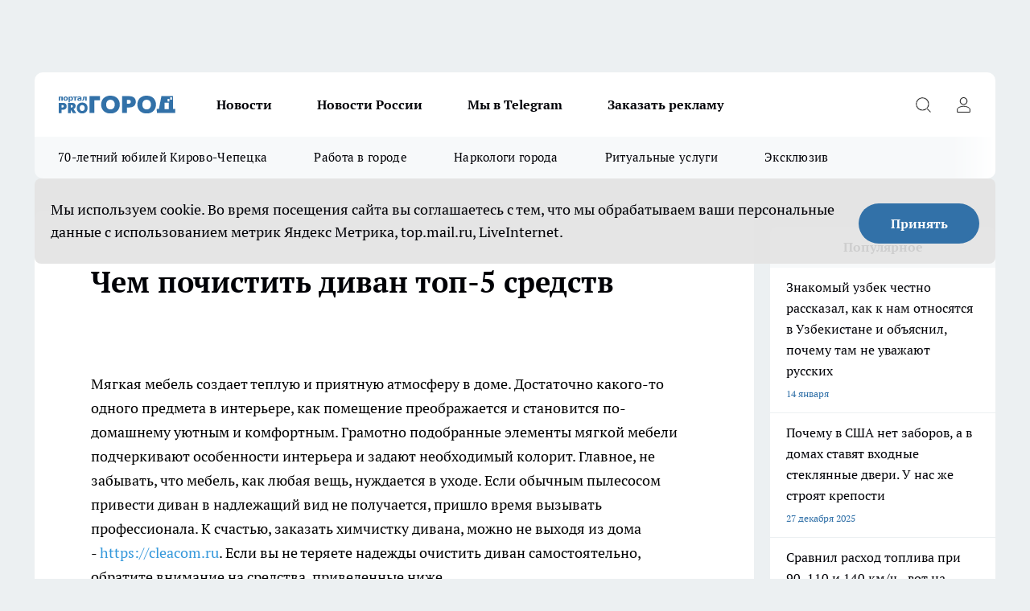

--- FILE ---
content_type: text/html; charset=utf-8
request_url: https://prochepetsk.ru/chem-pochistit-divan-top-5-sredstv
body_size: 23236
content:
<!DOCTYPE html><html lang="ru" id="KIROV"><head><meta charSet="utf-8"/><meta name="keywords" content="новости кирово-чепецка, кирово-чепецк, новости кирово-чепецк, новости кировской области, кирово-чепецк новости, город кирово-чепецк, кировская область, происшествия, прогород кирово-чепецк, Про Город, prochepetsk, новости"/><meta property="og:url" content="https://prochepetsk.ru/chem-pochistit-divan-top-5-sredstv"/><meta name="twitter:card" content="summary"/><link rel="canonical" href="https://prochepetsk.ru/chem-pochistit-divan-top-5-sredstv"/><title>Чем почистить диван топ-5 средств</title><meta name="keywords" content="Чем почистить диван топ-5 средств"/><meta name="description" content="Чем почистить диван топ-5 средств"/><meta property="og:type" content="article"/><meta property="og:title" content="Чем почистить диван топ-5 средств"/><meta property="og:description" content="Чем почистить диван топ-5 средств"/><meta name="twitter:title" content="Чем почистить диван топ-5 средств"/><meta name="twitter:description" content="Чем почистить диван топ-5 средств"/><meta property="twitter:image:src" content="https://prochepetsk.ru/img/no-photo-schema-org.jpg"/><meta property="og:image" content="https://prochepetsk.ru/img/no-photo-schema-org.jpg"/><meta property="og:image:width" content="800"/><meta property="og:image:height" content="400"/><meta name="viewport" content="width=device-width, initial-scale=1"/><script type="application/ld+json">{
                "@context":"http://schema.org",
                "startDate": "",
                "@graph": [
                    {
                      "@type": "NewsArticle",
                      "@id": "https://prochepetsk.ru/chem-pochistit-divan-top-5-sredstv",
                      "headline": "Чем почистить диван топ-5 средств ",
                      "datePublished":"2023-01-24T05:45:00.000Z",
                      "text": "&nbsp;  Мягкая мебель создает теплую и приятную атмосферу в доме. Достаточно какого-то одного предмета в интерьере, как помещение преображается и становится по-домашнему уютным и комфортным. Грамотно подобранные элементы мягкой мебели подчеркивают особенности интерьера и задают необходимый колорит. Главное, не забывать, что мебель, как любая вещь, нуждается в уходе. Если обычным пылесосом привести диван в надлежащий вид не получается, пришло время вызывать профессионала. К счастью, заказать химчистку дивана, можно не выходя из дома -&nbsp;https://cleacom.ru. Если вы не теряете надежды очистить диван самостоятельно, обратите внимание на средства, приведенные ниже.  Топ-5 лучших средств для чистки дивана  Сегодня на витринах магазинов представлено большое количество продуктов, удаляющих пятна и нейтрализующие запахи. Средства подходят для любых материалов, включая современные &laquo;деликатные&raquo; ткани, применяемые для пошива мягкой мебели. Ниже представлен рейтинг лучших средств, которые хорошо справляются с пятнами различной природы и способны облегчить жизнь современной хозяйки. В этом списке средства, эффективность которых подтверждают обычные пользователи и профессиональные эксперты.  Unicum    Первое место в линейке средств для очистки ковров и мягкой мебели занимает Unicum. Оно давно завоевало положительные отклики среди покупателей. Средство идеально убирает пятна различной природы и борется с неприятным запахом. Можно уверенно сказать, что результат заметен после первого применения. Ткань приобретает насыщенный цвет, ворс распрямляется, а структура материала становится без вмятин и потертостей. Unicum образует специальный слой, который защищает от пыли и грязи и облегчает последующую чистку. Еще один плюс в копилку производителя &ndash; экономичный расход и удобство использования. Флакон удобно держать в руке, рычаг распылителя выполнен качественно и не ломается.  Glutoclean    Вторую строчку рейтинга занимает очиститель Glutoclean. Средство прекрасно борется с застарелыми пятнами, нейтрализует запахи табака, мочи и пота. В его составе содержатся вещества, моментально расщепляющие грязь. Ткань не тускнеет, разводов не остается. Высокая стоимость средства оправдана его эффективностью и экономичностью. Средство удаляет сложные пятна, поэтому как никто другой заслуживает оценки &laquo;отлично&raquo;.  Nordland    Третье место достается активной пене для чистки ковров и мягкой мебели Nordland. Она деликатно очищает изделия из натуральных, синтетических и смешанных волокон. Бережное очищение помогает сохранить яркость ткани и придает изделиям легкий аромат свежести. Также пена подходит для чистки ковролина и салона автомобиля. Согласно многочисленным отзывам продукт итальянского бренда Nordland зарекомендовал себя как универсальное средство от застарелых пятен, оно деликатно очищает любые ткани, не впитывается, поэтому пользоваться мебелью можно практически сразу.  IVIclean    Четвертую строчку рейтинга занимает IVIclean &ndash; чистящее средство ковров и мягкой мебели.Касалось бы, всего один продукт, а подходит для чистки всех видов покрытий: ковров, ковролинов, мягкой мебели и стульев. IVIclean стирает пятна от шариковых ручек, фломастеров, жира, грязи, различных напитков. Средство не разрушает структуру ткани и не влияет на цвет текстиля. Если вы сомневаетесь какое средство купить, обратите внимание на IVIclean.  Centralin    Номинант рейтинга &ndash; сухая пена для чистки ковров и мягкой мебели Centralin. Никаких предварительных подготовок и ожиданий! Подходит для натуральных, синтетических и смешанных тканей. Немецкий продукт имеет безопасную формулу, где содержание ПАВ составляет менее 5%. После чистки поверхность становится чистой, свежей, приобретает мягкость.  Как видите, если правильно подобрать чистящее средство, никаких кардинальных мер применять не нужно. ",
                      "url": "https://prochepetsk.ru/chem-pochistit-divan-top-5-sredstv",
                      "image": "https://prochepetsk.ru/img/no-photo-schema-org.jpg"
                    }
                  ]
               }
              </script><meta name="next-head-count" content="19"/><link rel="icon" href="/favicon.ico" type="image/x-icon"/><link rel="preload" href="/fonts/ptserif.woff2" type="font/woff2" as="font" crossorigin="anonymous"/><link rel="preload" href="/fonts/ptserifbold.woff2" type="font/woff2" as="font" crossorigin="anonymous"/><link rel="manifest" href="/manifest.json"/><link type="application/rss+xml" href="https://prochepetsk.ru/rss.xml" rel="alternate" title="Про Город Кирово-Чепецк | Свежие новости Кирово-Чепецка"/><link rel="preload" href="/_next/static/css/75db9e06089fa738.css" as="style"/><link rel="stylesheet" href="/_next/static/css/75db9e06089fa738.css" data-n-g=""/><link rel="preload" href="/_next/static/css/ce4f00f170815283.css" as="style"/><link rel="stylesheet" href="/_next/static/css/ce4f00f170815283.css" data-n-p=""/><link rel="preload" href="/_next/static/css/a7c98cfd7ffe40c1.css" as="style"/><link rel="stylesheet" href="/_next/static/css/a7c98cfd7ffe40c1.css" data-n-p=""/><noscript data-n-css=""></noscript><script defer="" nomodule="" src="/_next/static/chunks/polyfills-c67a75d1b6f99dc8.js"></script><script src="/_next/static/chunks/webpack-67ca881386f4f7e8.js" defer=""></script><script src="/_next/static/chunks/framework-1adfb61063e4f8a7.js" defer=""></script><script src="/_next/static/chunks/main-e58e7b9204b3d76e.js" defer=""></script><script src="/_next/static/chunks/pages/_app-fb0d4ac5303ff23f.js" defer=""></script><script src="/_next/static/chunks/891-900413e3e96b409d.js" defer=""></script><script src="/_next/static/chunks/8687-b678940b0ad41560.js" defer=""></script><script src="/_next/static/chunks/8418-b6bd824a15f754cf.js" defer=""></script><script src="/_next/static/chunks/2966-dbc2f2ef698b898b.js" defer=""></script><script src="/_next/static/chunks/8174-4b840a11715a1e7f.js" defer=""></script><script src="/_next/static/chunks/6205-8b5722fd8463a80f.js" defer=""></script><script src="/_next/static/chunks/pages/%5Brubric%5D-b993b315d3683a1a.js" defer=""></script><script src="/_next/static/aKW0uUbvExqx6TUgpmDXS/_buildManifest.js" defer=""></script><script src="/_next/static/aKW0uUbvExqx6TUgpmDXS/_ssgManifest.js" defer=""></script><style id="__jsx-3810719965">.pensnewsHeader.jsx-3810719965 .header_hdrWrp__Hevb2.jsx-3810719965{background-color:#ffcc01}@media screen and (max-width:1024px){.header_hdr__G1vAy.pensnewsHeader.jsx-3810719965{border-bottom:none}}@media screen and (max-width:640px){.header_hdr__G1vAy.pensnewsHeader.jsx-3810719965{border-left:none;border-right:none}}</style><style id="__jsx-118e745f8e3bc100">.logoPg23.jsx-118e745f8e3bc100{width:110px}.logo-irkutsk.jsx-118e745f8e3bc100,.logo-irkutsk.jsx-118e745f8e3bc100 img.jsx-118e745f8e3bc100{width:180px}.pensnewsHeader.jsx-118e745f8e3bc100{width:110px}.logo-media41.jsx-118e745f8e3bc100{width:105px}@media screen and (max-width:1024px){.logoPg23.jsx-118e745f8e3bc100{width:85px}.logo-media41.jsx-118e745f8e3bc100{width:70px}.pensnewsHeader.jsx-118e745f8e3bc100{width:88px}.logo-irkutsk.jsx-118e745f8e3bc100,.logo-irkutsk.jsx-118e745f8e3bc100 img.jsx-118e745f8e3bc100{width:110px}}</style><style id="__jsx-4bc5312448bc76c0">.pensnewsHeader.jsx-4bc5312448bc76c0{background:#ffc000}.pensnewsHeader.jsx-4bc5312448bc76c0::before{background:-webkit-linear-gradient(left,rgba(255,255,255,0)0%,#ffc000 100%);background:-moz-linear-gradient(left,rgba(255,255,255,0)0%,#ffc000 100%);background:-o-linear-gradient(left,rgba(255,255,255,0)0%,#ffc000 100%);background:linear-gradient(to right,rgba(255,255,255,0)0%,#ffc000 100%)}</style></head><body><div id="body-scripts"></div><div id="__next"><div></div><div class="project-layout_projectLayout__3Pcsb"><div class="banner-top_top__xYysY"><div class="banner-top_topPushLinkIframe__2ul4q"></div></div><header class="jsx-3810719965 header_hdr__G1vAy logoNewYear"><div class="container-layout_container__1AyyB"><div class="jsx-3810719965 header_hdrWrp__Hevb2"><button type="button" aria-label="Открыть меню" class="burger_burger__5WgUk burger_burgerHide__e90uD"></button><div class="jsx-118e745f8e3bc100 logo_lg__6mUsM logoNewYear"><a class="jsx-118e745f8e3bc100" href="/"><img src="/logo.svg" alt="Логотип новостного портала Прогород" width="146" loading="lazy" class="jsx-118e745f8e3bc100"/></a></div><div class="jsx-3810719965 "><nav class=""><ul class="nav_nv__LTLnX nav_nvMain__RNgL7"><li><a class="nav_nvLk__w58Wo" href="/news">Новости</a></li><li><a class="nav_nvLk__w58Wo" href="/tags/novosti-rossii">Новости России</a></li><li><a class="nav_nvLk__w58Wo" href="https://t.me/+O6N7-vtFKgs4NmNi">Мы в Telegram</a></li><li><a class="nav_nvLk__w58Wo" target="_blank" href="https://progorod43.ru/pages/mediaprostranstvo_progorod">Заказать рекламу</a></li></ul></nav></div><div class="jsx-3810719965 header_hdrBtnRight__heBh_"><button type="button" aria-label="Открыть поиск" class="jsx-3810719965 header_hdrBtnIcon__a9Ofp header_hdrBtnIconSrch__Po402"></button><button type="button" aria-label="Войти на сайт" class="jsx-3810719965 header_hdrBtnIcon__a9Ofp header_hdrBtnIconPrfl__ZqxUM"></button></div></div></div></header><div class="jsx-4bc5312448bc76c0 sub-menu_sbm__NEMqw"><div class="container-layout_container__1AyyB"><div class="jsx-4bc5312448bc76c0 sub-menu_sbmWrp__cQf1J logoNewYear"><ul class="jsx-4bc5312448bc76c0 sub-menu_sbmLs__cPkmi"><li><a class="sub-menu_sbmLk__2sh_t" href="/70-let-cepecku">70-летний юбилей Кирово-Чепецка</a></li><li><a class="sub-menu_sbmLk__2sh_t" rel="noopener noreferrer nofollow" target="_blank" href="https://prochepetsk.ru/specials/25131">Работа в городе</a></li><li><a class="sub-menu_sbmLk__2sh_t" rel="noopener noreferrer nofollow" target="_blank" href="https://prochepetsk.ru/specials/23888">Наркологи города</a></li><li><a class="sub-menu_sbmLk__2sh_t" rel="noopener noreferrer nofollow" target="_blank" href="https://prochepetsk.ru/specials/23597">Ритуальные услуги</a></li><li><a class="sub-menu_sbmLk__2sh_t" href="/ekskluziv">Эксклюзив</a></li></ul></div></div></div><div class="container-layout_container__1AyyB"></div><div class="notifycation_notifycation__BeRRP notifycation_notifycationActive__0KCtX"><div class="notifycation_notifycationWrap__8lzkG"><div class="notifycation_notifycationInfoText__yBUtI"><span class="notifycation_notifycationText__mCxhK"><p>Мы используем cookie.&nbsp;Во время посещения сайта вы соглашаетесь с тем, что мы обрабатываем ваши персональные данные с использованием метрик Яндекс Метрика, top.mail.ru, LiveInternet.</p>
</span></div><button class="button_button__eJwei notifycation_notifycationBtn__49u6j" type="button">Принять</button></div></div><main><div class="container-layout_container__1AyyB"><div class="project-col2-layout_grid__blcZV"><div><div class="static-layout_static__EIUBE"><div class="article-layout_wrap__ppU59"><h1>Чем почистить диван топ-5 средств</h1><div><p>&nbsp;</p>

<p>Мягкая мебель создает теплую и приятную атмосферу в доме. Достаточно какого-то одного предмета в интерьере, как помещение преображается и становится по-домашнему уютным и комфортным. Грамотно подобранные элементы мягкой мебели подчеркивают особенности интерьера и задают необходимый колорит. Главное, не забывать, что мебель, как любая вещь, нуждается в уходе. Если обычным пылесосом привести диван в надлежащий вид не получается, пришло время вызывать профессионала. К счастью, заказать химчистку дивана, можно не выходя из дома -&nbsp;<a href="https://cleacom.ru/himchistka-divana" rel="dofollow"><span style="color:#3498db;">https://cleacom.ru</span></a>. Если вы не теряете надежды очистить диван самостоятельно, обратите внимание на средства, приведенные ниже.</p>

<h2><strong>Топ-5 лучших средств для чистки дивана</strong></h2>

<p>Сегодня на витринах магазинов представлено большое количество продуктов, удаляющих пятна и нейтрализующие запахи. Средства подходят для любых материалов, включая современные &laquo;деликатные&raquo; ткани, применяемые для пошива мягкой мебели. Ниже представлен рейтинг лучших средств, которые хорошо справляются с пятнами различной природы и способны облегчить жизнь современной хозяйки. В этом списке средства, эффективность которых подтверждают обычные пользователи и профессиональные эксперты.</p>

<h3><strong>Unicum</strong></h3>

<p>Первое место в линейке средств для очистки ковров и мягкой мебели занимает Unicum. Оно давно завоевало положительные отклики среди покупателей. Средство идеально убирает пятна различной природы и борется с неприятным запахом. Можно уверенно сказать, что результат заметен после первого применения. Ткань приобретает насыщенный цвет, ворс распрямляется, а структура материала становится без вмятин и потертостей. Unicum образует специальный слой, который защищает от пыли и грязи и облегчает последующую чистку. Еще один плюс в копилку производителя &ndash; экономичный расход и удобство использования. Флакон удобно держать в руке, рычаг распылителя выполнен качественно и не ломается.</p>

<h3><strong>Glutoclean</strong></h3>

<p>Вторую строчку рейтинга занимает очиститель Glutoclean. Средство прекрасно борется с застарелыми пятнами, нейтрализует запахи табака, мочи и пота. В его составе содержатся вещества, моментально расщепляющие грязь. Ткань не тускнеет, разводов не остается. Высокая стоимость средства оправдана его эффективностью и экономичностью. Средство удаляет сложные пятна, поэтому как никто другой заслуживает оценки &laquo;отлично&raquo;.</p>

<h3><strong>Nordland</strong></h3>

<p>Третье место достается активной пене для чистки ковров и мягкой мебели Nordland. Она деликатно очищает изделия из натуральных, синтетических и смешанных волокон. Бережное очищение помогает сохранить яркость ткани и придает изделиям легкий аромат свежести. Также пена подходит для чистки ковролина и салона автомобиля. Согласно многочисленным отзывам продукт итальянского бренда Nordland зарекомендовал себя как универсальное средство от застарелых пятен, оно деликатно очищает любые ткани, не впитывается, поэтому пользоваться мебелью можно практически сразу.</p>

<h3><strong>IVIclean</strong></h3>

<p>Четвертую строчку рейтинга занимает IVIclean &ndash; чистящее средство ковров и мягкой мебели.<br />
Касалось бы, всего один продукт, а подходит для чистки всех видов покрытий: ковров, ковролинов, мягкой мебели и стульев. IVIclean стирает пятна от шариковых ручек, фломастеров, жира, грязи, различных напитков. Средство не разрушает структуру ткани и не влияет на цвет текстиля. Если вы сомневаетесь какое средство купить, обратите внимание на IVIclean.</p>

<h3><strong>Centralin</strong></h3>

<p>Номинант рейтинга &ndash; сухая пена для чистки ковров и мягкой мебели Centralin. Никаких предварительных подготовок и ожиданий! Подходит для натуральных, синтетических и смешанных тканей. Немецкий продукт имеет безопасную формулу, где содержание ПАВ составляет менее 5%. После чистки поверхность становится чистой, свежей, приобретает мягкость.</p>

<p>Как видите, если правильно подобрать чистящее средство, никаких кардинальных мер применять не нужно.</p>
</div></div></div></div><div class="project-col2-layout_colRight__4tTcN"><div class="rows-layout_rows__3bztI"><div></div><div class="news-column_nwsCln__D57Ck"><div class="news-column_nwsClnInner__czYW8" style="height:750px"><h2 class="news-column_nwsClnTitle__oO_5p">Популярное</h2><ul class="news-column_nwsClnContainer__o9oJT"><li class="news-column-item_newsColumnItem__T8HDp"><a class="news-column-item_newsColumnItemLink___vq2I" title="Знакомый узбек честно рассказал, как к нам относятся в Узбекистане и объяснил, почему там не уважают русских" href="/news/65628"><h3 class="news-column-item_newsColumnItemTitle__q25Nk"><span class="news-column-item_newsColumnItemTitleInner__BE2lu">Знакомый узбек честно рассказал, как к нам относятся в Узбекистане и объяснил, почему там не уважают русских</span></h3><span class="news-column-item_newsColumnItemTime__oBzoe">14 января <!-- --></span></a></li><li class="news-column-item_newsColumnItem__T8HDp"><a class="news-column-item_newsColumnItemLink___vq2I" title="Почему в США нет заборов, а в домах ставят входные стеклянные двери. У нас же строят крепости" href="/news/64093"><h3 class="news-column-item_newsColumnItemTitle__q25Nk"><span class="news-column-item_newsColumnItemTitleInner__BE2lu">Почему в США нет заборов, а в домах ставят входные стеклянные двери. У нас же строят крепости</span></h3><span class="news-column-item_newsColumnItemTime__oBzoe">27 декабря <!-- -->2025<!-- --></span></a></li><li class="news-column-item_newsColumnItem__T8HDp"><a class="news-column-item_newsColumnItemLink___vq2I" title="Сравнил расход топлива при 90, 110 и 140 км/ч - вот на какой скорости сэкономить бензин. Делюсь результатами " href="/news/63869"><h3 class="news-column-item_newsColumnItemTitle__q25Nk"><span class="news-column-item_newsColumnItemTitleInner__BE2lu">Сравнил расход топлива при 90, 110 и 140 км/ч - вот на какой скорости сэкономить бензин. Делюсь результатами </span></h3><span class="news-column-item_newsColumnItemTime__oBzoe">24 декабря <!-- -->2025<!-- --></span></a></li><li class="news-column-item_newsColumnItem__T8HDp"><a class="news-column-item_newsColumnItemLink___vq2I" title="6 причин оставаться в одиночестве и жить без друзей: мудрые советы от психологов тем, кому 60-70 лет " href="/news/64341"><h3 class="news-column-item_newsColumnItemTitle__q25Nk"><span class="news-column-item_newsColumnItemTitleInner__BE2lu">6 причин оставаться в одиночестве и жить без друзей: мудрые советы от психологов тем, кому 60-70 лет </span></h3><span class="news-column-item_newsColumnItemTime__oBzoe">30 декабря <!-- -->2025<!-- --></span></a></li><li class="news-column-item_newsColumnItem__T8HDp"><a class="news-column-item_newsColumnItemLink___vq2I" title="8 предметов, которые нужно убрать из дома - портят жизнь и здоровье. Никогда их не храните" href="/news/64044"><h3 class="news-column-item_newsColumnItemTitle__q25Nk"><span class="news-column-item_newsColumnItemTitleInner__BE2lu">8 предметов, которые нужно убрать из дома - портят жизнь и здоровье. Никогда их не храните</span></h3><span class="news-column-item_newsColumnItemTime__oBzoe">26 декабря <!-- -->2025<!-- --></span></a></li><li class="news-column-item_newsColumnItem__T8HDp"><a class="news-column-item_newsColumnItemLink___vq2I" title="Почему никому нельзя давать второй шанс: мудрые слова великих людей" href="/news/64180"><h3 class="news-column-item_newsColumnItemTitle__q25Nk"><span class="news-column-item_newsColumnItemTitleInner__BE2lu">Почему никому нельзя давать второй шанс: мудрые слова великих людей</span></h3><span class="news-column-item_newsColumnItemTime__oBzoe">29 декабря <!-- -->2025<!-- --></span></a></li><li class="news-column-item_newsColumnItem__T8HDp"><a class="news-column-item_newsColumnItemLink___vq2I" title="Почему вторую группу крови называют крестьянской - ученые поставили точку " href="/news/65350"><h3 class="news-column-item_newsColumnItemTitle__q25Nk"><span class="news-column-item_newsColumnItemTitleInner__BE2lu">Почему вторую группу крови называют крестьянской - ученые поставили точку </span></h3><span class="news-column-item_newsColumnItemTime__oBzoe">11 января <!-- --></span></a></li><li class="news-column-item_newsColumnItem__T8HDp"><a class="news-column-item_newsColumnItemLink___vq2I" title="За 2025 год кировчане заказали 23 000 очков: сеть оптик &quot;Ясно&quot; подводит итоги года" href="/news/64080?erid=2W5zFJSqrZn"><h3 class="news-column-item_newsColumnItemTitle__q25Nk"><span class="news-column-item_newsColumnItemTitleInner__BE2lu">За 2025 год кировчане заказали 23 000 очков: сеть оптик &quot;Ясно&quot; подводит итоги года</span></h3></a></li><li class="news-column-item_newsColumnItem__T8HDp"><a class="news-column-item_newsColumnItemLink___vq2I" title="Всегда заливал АИ-92 и из любопытства залил АИ-100: какой получился расход топлива" href="/news/64364"><h3 class="news-column-item_newsColumnItemTitle__q25Nk"><span class="news-column-item_newsColumnItemTitleInner__BE2lu">Всегда заливал АИ-92 и из любопытства залил АИ-100: какой получился расход топлива</span></h3><span class="news-column-item_newsColumnItemTime__oBzoe">30 декабря <!-- -->2025<!-- --></span></a></li><li class="news-column-item_newsColumnItem__T8HDp"><a class="news-column-item_newsColumnItemLink___vq2I" title=" Чем сильнее мороз, тем жарче в доме: забытая разработка советских физиков, которая экономит до 70% на отоплении" href="/news/63875"><h3 class="news-column-item_newsColumnItemTitle__q25Nk"><span class="news-column-item_newsColumnItemTitleInner__BE2lu"> Чем сильнее мороз, тем жарче в доме: забытая разработка советских физиков, которая экономит до 70% на отоплении</span></h3><span class="news-column-item_newsColumnItemTime__oBzoe">24 декабря <!-- -->2025<!-- --></span></a></li><li class="news-column-item_newsColumnItem__T8HDp"><a class="news-column-item_newsColumnItemLink___vq2I" title="Уже не важно, успел ли пешеход ступить на зебру: как теперь по-правильному уступать дорогу" href="/news/64715"><h3 class="news-column-item_newsColumnItemTitle__q25Nk"><span class="news-column-item_newsColumnItemTitleInner__BE2lu">Уже не важно, успел ли пешеход ступить на зебру: как теперь по-правильному уступать дорогу</span></h3><span class="news-column-item_newsColumnItemTime__oBzoe">4 января <!-- --></span></a></li><li class="news-column-item_newsColumnItem__T8HDp"><a class="news-column-item_newsColumnItemLink___vq2I" title="В Фикс Прайсе нашла гаджеты, которые упростят вашу жизнь: топ‑9 незаменимых помощников для дома" href="/news/63931"><h3 class="news-column-item_newsColumnItemTitle__q25Nk"><span class="news-column-item_newsColumnItemTitleInner__BE2lu">В Фикс Прайсе нашла гаджеты, которые упростят вашу жизнь: топ‑9 незаменимых помощников для дома</span></h3><span class="news-column-item_newsColumnItemTime__oBzoe">25 декабря <!-- -->2025<!-- --></span></a></li><li class="news-column-item_newsColumnItem__T8HDp"><a class="news-column-item_newsColumnItemLink___vq2I" title="Люди с мощной защитой ангелов-хранителей: даты рождения, которым не страшны испытания Судьбы" href="/news/64513"><h3 class="news-column-item_newsColumnItemTitle__q25Nk"><span class="news-column-item_newsColumnItemTitleInner__BE2lu">Люди с мощной защитой ангелов-хранителей: даты рождения, которым не страшны испытания Судьбы</span></h3><span class="news-column-item_newsColumnItemTime__oBzoe">1 января <!-- --></span></a></li><li class="news-column-item_newsColumnItem__T8HDp"><a class="news-column-item_newsColumnItemLink___vq2I" title="Смешиваю кефир, манку, муку и сахар: нежнейший пирог &quot;4 стакана&quot; с молоком - вкусный как торт" href="/news/64111"><h3 class="news-column-item_newsColumnItemTitle__q25Nk"><span class="news-column-item_newsColumnItemTitleInner__BE2lu">Смешиваю кефир, манку, муку и сахар: нежнейший пирог &quot;4 стакана&quot; с молоком - вкусный как торт</span></h3><span class="news-column-item_newsColumnItemTime__oBzoe">27 декабря <!-- -->2025<!-- --></span></a></li><li class="news-column-item_newsColumnItem__T8HDp"><a class="news-column-item_newsColumnItemLink___vq2I" title="11 приборов, которые никогда нельзя подключать к удлинителю. Запомните раз и на всю жизнь" href="/news/64229"><h3 class="news-column-item_newsColumnItemTitle__q25Nk"><span class="news-column-item_newsColumnItemTitleInner__BE2lu">11 приборов, которые никогда нельзя подключать к удлинителю. Запомните раз и на всю жизнь</span></h3><span class="news-column-item_newsColumnItemTime__oBzoe">1 января <!-- --></span></a></li><li class="news-column-item_newsColumnItem__T8HDp"><a class="news-column-item_newsColumnItemLink___vq2I" title="Болезнь отсеивает друзей: 5 мудростей Леонида Филатова - он понял все в конце жизни. Запомните их раз и навсегда " href="/news/64248"><h3 class="news-column-item_newsColumnItemTitle__q25Nk"><span class="news-column-item_newsColumnItemTitleInner__BE2lu">Болезнь отсеивает друзей: 5 мудростей Леонида Филатова - он понял все в конце жизни. Запомните их раз и навсегда </span></h3><span class="news-column-item_newsColumnItemTime__oBzoe">1 января <!-- --></span></a></li><li class="news-column-item_newsColumnItem__T8HDp"><a class="news-column-item_newsColumnItemLink___vq2I" title="Нужно ли мыть яйца перед готовкой? В Роскачестве поставили точку " href="/news/64285"><h3 class="news-column-item_newsColumnItemTitle__q25Nk"><span class="news-column-item_newsColumnItemTitleInner__BE2lu">Нужно ли мыть яйца перед готовкой? В Роскачестве поставили точку </span></h3><span class="news-column-item_newsColumnItemTime__oBzoe">1 января <!-- --></span></a></li><li class="news-column-item_newsColumnItem__T8HDp"><a class="news-column-item_newsColumnItemLink___vq2I" title="Про запотевшие стекла больше и не вспомните: положите пакетик под лобовое и ездите с комфортом всю зиму" href="/news/63750"><h3 class="news-column-item_newsColumnItemTitle__q25Nk"><span class="news-column-item_newsColumnItemTitleInner__BE2lu">Про запотевшие стекла больше и не вспомните: положите пакетик под лобовое и ездите с комфортом всю зиму</span></h3><span class="news-column-item_newsColumnItemTime__oBzoe">23 декабря <!-- -->2025<!-- --></span></a></li><li class="news-column-item_newsColumnItem__T8HDp"><a class="news-column-item_newsColumnItemLink___vq2I" title="Самый уютный город для жизни в России: завораживающие пейзажи, чистые улицы и море рядом" href="/news/64089"><h3 class="news-column-item_newsColumnItemTitle__q25Nk"><span class="news-column-item_newsColumnItemTitleInner__BE2lu">Самый уютный город для жизни в России: завораживающие пейзажи, чистые улицы и море рядом</span></h3><span class="news-column-item_newsColumnItemTime__oBzoe">26 декабря <!-- -->2025<!-- --></span></a></li><li class="news-column-item_newsColumnItem__T8HDp"><a class="news-column-item_newsColumnItemLink___vq2I" title="Уберечь себя от квартирной кражи легко: силовик рассказал, зачем преступники используют мешки с мусором у двери и нитки" href="/news/64153"><h3 class="news-column-item_newsColumnItemTitle__q25Nk"><span class="news-column-item_newsColumnItemTitleInner__BE2lu">Уберечь себя от квартирной кражи легко: силовик рассказал, зачем преступники используют мешки с мусором у двери и нитки</span></h3><span class="news-column-item_newsColumnItemTime__oBzoe">28 декабря <!-- -->2025<!-- --></span></a></li></ul><div class="loader_loader__hkoAF"><div class="loader_loaderEllips__KODaj"><div></div><div></div><div></div><div></div></div></div></div></div></div></div></div></div></main><footer class="footer_ftr__cmYCE" id="footer"><div class="footer_ftrTop__kQgzh"><div class="container-layout_container__1AyyB"><div class="footer_ftrFlexRow__ytRrf"><ul class="footer-menu-top_ftrTopLst__ZpvAv"></ul><div><div class="footer_ftrSocialListTitle__ETxLx">Мы в социальных сетях</div><div class="social-list_socialList__i40hv footer_ftrSocialList__6jjdK"><a class="social-list_socialListLink__adxLx social-list_socialListLinkVk__cilji" href="https://vk.com/progorodk4" aria-label="Группа ВКонтакте" target="_blank" rel="noreferrer nofollow"></a><a class="social-list_socialListLink__adxLx social-list_socialListLinkOdn__KIfLM" href="http://ok.ru/progorodk4" aria-label="Группа в Одноклассниках" target="_blank" rel="noreferrer nofollow"></a><a class="social-list_socialListLink__adxLx social-list_socialListLinkTm__hU_Y6" href="https://t.me/prochep" aria-label="Телеграм-канал" target="_blank" rel="noreferrer nofollow"></a><a class="social-list_socialListLink__adxLx social-list_socialListLinkZen__kWJo_" href="https://dzen.ru/prochepetsk" aria-label="Канал Яндекс Дзен" target="_blank" rel="noreferrer nofollow"></a></div></div></div></div></div><div class="footer_ftrBtm__dFZLr"><div class="container-layout_container__1AyyB"><ul class="footer-menu-bottom_ftrBtmLst__Sv5Gw"><li class="footer-menu-bottom-item_ftrBtmLstItem__jusTz"><a href="https://prochepetsk.ru/o-nas" class="footer-menu-bottom-item_ftrBtmLstItemLnk__PfsF1" rel="noreferrer nofollow" target="_blank">О нас</a></li><li class="footer-menu-bottom-item_ftrBtmLstItem__jusTz"><a href="https://prochepetsk.ru/politika-etiki" class="footer-menu-bottom-item_ftrBtmLstItemLnk__PfsF1" rel="noreferrer nofollow" target="_blank">Политика этики</a></li><li class="footer-menu-bottom-item_ftrBtmLstItem__jusTz"><a href="https://prochepetsk.ru/yuridicheskaya-informaciya" class="footer-menu-bottom-item_ftrBtmLstItemLnk__PfsF1" rel="noreferrer nofollow" target="_blank">Юридическая информация</a></li><li class="footer-menu-bottom-item_ftrBtmLstItem__jusTz"><a href="https://prochepetsk.ru/informaciya-o-komande" class="footer-menu-bottom-item_ftrBtmLstItemLnk__PfsF1" rel="noreferrer nofollow" target="_blank">Информация о команде</a></li><li class="footer-menu-bottom-item_ftrBtmLstItem__jusTz"><a href="https://prochepetsk.ru/redakcionnaya-politika" class="footer-menu-bottom-item_ftrBtmLstItemLnk__PfsF1" rel="noreferrer nofollow" target="_blank">Редакционная политика</a></li><li class="footer-menu-bottom-item_ftrBtmLstItem__jusTz"><a href="https://drive.google.com/file/d/1hpFdvLIy9MokHa5UINmixaSO3POo_WRw/view?usp=sharing" class="footer-menu-bottom-item_ftrBtmLstItemLnk__PfsF1" rel="noreferrer" target="_blank">Технические требования типографии</a></li><li class="footer-menu-bottom-item_ftrBtmLstItem__jusTz"><a href="https://prochepetsk.ru/contacts" class="footer-menu-bottom-item_ftrBtmLstItemLnk__PfsF1" rel="noreferrer nofollow" target="_blank">Как с нами связаться</a></li><li class="footer-menu-bottom-item_ftrBtmLstItem__jusTz"><a href="/pages/article_review" class="footer-menu-bottom-item_ftrBtmLstItemLnk__PfsF1">Обзорные статьи и пресс-релизы</a></li><li class="footer-menu-bottom-item_ftrBtmLstItem__jusTz"><a href="https://prochepetsk.ru/userfiles/files/tehnicheskie-trebovaniya-k-banneram-pro-gorod-2025.pdf?_t=1743487099" class="footer-menu-bottom-item_ftrBtmLstItemLnk__PfsF1" rel="noreferrer nofollow" target="_blank">Технические требования к баннерным позициям</a></li><li class="footer-menu-bottom-item_ftrBtmLstItem__jusTz"><a href="/price" class="footer-menu-bottom-item_ftrBtmLstItemLnk__PfsF1">Разместить рекламу</a></li><li class="footer-menu-bottom-item_ftrBtmLstItem__jusTz"><a href="https://prochepetsk.ru/vyhodnye-dannye" class="footer-menu-bottom-item_ftrBtmLstItemLnk__PfsF1" rel="noreferrer nofollow" target="_blank">Выходные данные</a></li></ul><div class="footer_ftrInfo___sk0r"><div class="footer_ftrInfoWrap__DTP22"><div></div><div><p>Вся информация, размещенная на данном сайте, охраняется в соответствии с законодательством РФ об авторском праве и не подлежит использованию кем-либо в какой бы то ни было форме, в том числе воспроизведению, распространению, переработке не иначе как с письменного разрешения правообладателя.</p>

<p>Редакция портала не несет ответственности за комментарии и материалы пользователей, размещенные на сайте prochepetsk.ru и его субдоменах.</p>

<p>&quot;На информационном ресурсе применяются рекомендательные технологии (информационные технологии предоставления информации на основе сбора, систематизации и анализа сведений, относящихся к предпочтениям пользователей сети &quot;Интернет&quot;, находящихся на территории Российской Федерации)&quot;.&nbsp;<u><a href="https://prochepetsk.ru/userfiles/files/%D1%80%D0%B5%D0%BA%D0%BE%D0%BC%D0%B5%D0%BD%D0%B4_%D1%82%D0%B5%D1%85%D0%BD%D0%BE%D0%BB%D0%BE%D0%B3%D0%B8%D0%B8_%D0%A1%D0%9C%D0%982.pdf">Подробнее</a></u></p>
</div><div>Администрация портала оставляет за собой право модерировать комментарии, исходя из соображений сохранения конструктивности обсуждения тем и соблюдения законодательства РФ и РТ. На сайте не допускаются комментарии, содержащие нецензурную брань, разжигающие межнациональную рознь, возбуждающие ненависть или вражду, а равно унижение человеческого достоинства, размещение ссылок не по теме. IP-адреса пользователей, не соблюдающих эти требования, могут быть переданы по запросу в надзорные и правоохранительные органы.
<p><b style="color:red;">Внимание!</b> Совершая любые действия на сайте, вы автоматически принимаете условия «<a href="https://prochepetsk.ru/userfiles/files/%D0%9F%D0%BE%D0%BB%D0%B8%D1%82%D0%B8%D0%BA%D0%B0_%D0%9F%D0%93%20%D0%9A%D0%B8%D1%80%D0%BE%D0%B2%D0%BE-%D0%A7%D0%B5%D0%BF%D0%B5%D1%86%D0%BA.pdf?_t=1763621357" target="_blank"><u><b>Политики конфиденциальности и обработки персональных данных пользователей</b></u></a>»</p></div></div></div><span class="footer_ftrCensor__goi_D">16+</span><div class="metrics_metrics__R80eS"></div></div></div></footer></div><div id="counters"></div></div><script id="__NEXT_DATA__" type="application/json">{"props":{"initialProps":{"pageProps":{}},"initialState":{"header":{"nav":[{"id":248,"nid":1,"rate":0,"name":"Новости","link":"/news","pid":0,"stat":1,"class":"","updated_by":112897,"created_by":null,"target_blank":0},{"id":380,"nid":1,"rate":2,"name":"Новости России","link":"/tags/novosti-rossii","pid":0,"stat":1,"class":"","updated_by":114914,"created_by":114914,"target_blank":0},{"id":388,"nid":1,"rate":3,"name":"Мы в Telegram","link":"https://t.me/+O6N7-vtFKgs4NmNi","pid":0,"stat":1,"class":"","updated_by":184124,"created_by":184124,"target_blank":0},{"id":371,"nid":1,"rate":4,"name":"Заказать рекламу","link":"https://progorod43.ru/pages/mediaprostranstvo_progorod","pid":0,"stat":1,"class":"","updated_by":184124,"created_by":112897,"target_blank":1}],"subMenu":[{"id":383,"nid":8,"rate":1,"name":"70-летний юбилей Кирово-Чепецка","link":"70-let-cepecku","pid":0,"stat":1,"class":"","updated_by":118199,"created_by":114914,"target_blank":0},{"id":372,"nid":8,"rate":3,"name":"Работа в городе","link":"https://prochepetsk.ru/specials/25131","pid":0,"stat":1,"class":"","updated_by":112897,"created_by":112897,"target_blank":0},{"id":376,"nid":8,"rate":3,"name":"Наркологи города","link":"https://prochepetsk.ru/specials/23888","pid":0,"stat":1,"class":"","updated_by":114914,"created_by":112897,"target_blank":0},{"id":353,"nid":8,"rate":4,"name":"Ритуальные услуги","link":"https://prochepetsk.ru/specials/23597","pid":0,"stat":1,"class":"","updated_by":114914,"created_by":112897,"target_blank":0},{"id":391,"nid":8,"rate":5,"name":"Эксклюзив","link":"/ekskluziv","pid":0,"stat":1,"class":"","updated_by":184124,"created_by":184124,"target_blank":0}],"modalNavCities":[]},"social":{"links":[{"name":"social-rss-footer-icon","url":"http://prochepetsk.ru/rss.xml","iconName":"social-rss","iconTitle":"Канал RSS"},{"name":"social-vk-footer-icon","url":"https://vk.com/progorodk4","iconName":"social-vk","iconTitle":"Группа ВКонтакте"},{"name":"social-vk-articlecard-icon","url":"https://vk.com/progorodk4","iconName":"social-vk","iconTitle":"Группа ВКонтакте"},{"name":"social-fb-footer-icon","url":"https://www.facebook.com/progorod.kirovochepetsk","iconName":"social-fb","iconTitle":"Группа Facebook"},{"name":"social-od-footer-icon","url":"http://ok.ru/progorodk4","iconName":"social-od","iconTitle":"Группа в Одноклассниках"},{"name":"social-yt-footer-icon","url":"https://www.youtube.com/channel/UCSufMeh92SJU4PQ46glmXjA","iconName":"social-yt","iconTitle":"Канал на YouTube"},{"name":"social-tg-footer-icon","url":"https://t.me/prochep","iconName":"social-tg","iconTitle":"Телеграм-канал"},{"name":"social-tg-articlecard-icon","url":"https://t.me/prochep","iconName":"social-tg","iconTitle":"Телеграм-канал"},{"name":"social-zen-footer-icon","url":"https://dzen.ru/prochepetsk","iconName":"social-zen","iconTitle":"Канал Яндекс Дзен"},{"name":"social-zen-articlecard-icon","url":"https://dzen.ru/prochepetsk","iconName":"social-zen","iconTitle":"Канал Яндекс Дзен"},{"name":"social-yandex-news-footer-icon","url":"https://yandex.ru/news/?favid=254104698","iconName":"social-yandex-news","iconTitle":"Яндекс новости"},{"name":"social-yandex-news-articlecard-icon","url":"https://yandex.ru/news/?favid=254104698","iconName":"social-yandex-news","iconTitle":"Яндекс новости"}]},"login":{"loginStatus":null,"loginShowModal":null,"loginUserData":[],"showModaltype":"","status":null,"closeLoginAnimated":false},"footer":{"cities":[],"nav":[{"id":389,"nid":2,"rate":1,"name":"О нас","link":"https://prochepetsk.ru/o-nas","pid":0,"stat":1,"class":"","updated_by":184124,"created_by":184124,"target_blank":0},{"id":395,"nid":2,"rate":2,"name":"Политика этики","link":"https://prochepetsk.ru/politika-etiki","pid":0,"stat":1,"class":"","updated_by":184124,"created_by":184124,"target_blank":0},{"id":397,"nid":2,"rate":3,"name":"Юридическая информация","link":"https://prochepetsk.ru/yuridicheskaya-informaciya","pid":0,"stat":1,"class":"","updated_by":184124,"created_by":184124,"target_blank":0},{"id":390,"nid":2,"rate":4,"name":"Информация о команде","link":"https://prochepetsk.ru/informaciya-o-komande","pid":0,"stat":1,"class":"","updated_by":184124,"created_by":184124,"target_blank":0},{"id":396,"nid":2,"rate":5,"name":"Редакционная политика","link":"https://prochepetsk.ru/redakcionnaya-politika","pid":0,"stat":1,"class":"","updated_by":184124,"created_by":184124,"target_blank":0},{"id":354,"nid":2,"rate":6,"name":"Технические требования типографии","link":"https://drive.google.com/file/d/1hpFdvLIy9MokHa5UINmixaSO3POo_WRw/view?usp=sharing","pid":0,"stat":1,"class":"","updated_by":184124,"created_by":112897,"target_blank":0},{"id":394,"nid":2,"rate":7,"name":"Как с нами связаться","link":"https://prochepetsk.ru/contacts","pid":0,"stat":1,"class":"","updated_by":184124,"created_by":184124,"target_blank":0},{"id":360,"nid":2,"rate":8,"name":"Обзорные статьи и пресс-релизы","link":"/pages/article_review","pid":0,"stat":1,"class":"","updated_by":184124,"created_by":184061,"target_blank":0},{"id":386,"nid":2,"rate":9,"name":"Технические требования к баннерным позициям","link":"https://prochepetsk.ru/userfiles/files/tehnicheskie-trebovaniya-k-banneram-pro-gorod-2025.pdf?_t=1743487099","pid":0,"stat":1,"class":"","updated_by":184124,"created_by":184124,"target_blank":1},{"id":218,"nid":2,"rate":10,"name":"Разместить рекламу","link":"/price","pid":0,"stat":1,"class":"","updated_by":184124,"created_by":null,"target_blank":0},{"id":399,"nid":2,"rate":14,"name":"Выходные данные","link":"https://prochepetsk.ru/vyhodnye-dannye","pid":0,"stat":1,"class":"","updated_by":184124,"created_by":184124,"target_blank":1}],"info":{"settingCensor":{"id":21,"stat":"0","type":"var","name":"censor","text":"Ограничение сайта по возрасту","value":"16+"},"settingCommenttext":{"id":22,"stat":"0","type":"var","name":"commenttext","text":"Предупреждение пользователей в комментариях","value":"Администрация портала оставляет за собой право модерировать комментарии, исходя из соображений сохранения конструктивности обсуждения тем и соблюдения законодательства РФ и РТ. На сайте не допускаются комментарии, содержащие нецензурную брань, разжигающие межнациональную рознь, возбуждающие ненависть или вражду, а равно унижение человеческого достоинства, размещение ссылок не по теме. IP-адреса пользователей, не соблюдающих эти требования, могут быть переданы по запросу в надзорные и правоохранительные органы.\r\n\u003cp\u003e\u003cb style=\"color:red;\"\u003eВнимание!\u003c/b\u003e Совершая любые действия на сайте, вы автоматически принимаете условия «\u003ca href=\"https://prochepetsk.ru/userfiles/files/%D0%9F%D0%BE%D0%BB%D0%B8%D1%82%D0%B8%D0%BA%D0%B0_%D0%9F%D0%93%20%D0%9A%D0%B8%D1%80%D0%BE%D0%B2%D0%BE-%D0%A7%D0%B5%D0%BF%D0%B5%D1%86%D0%BA.pdf?_t=1763621357\" target=\"_blank\"\u003e\u003cu\u003e\u003cb\u003eПолитики конфиденциальности и обработки персональных данных пользователей\u003c/b\u003e\u003c/u\u003e\u003c/a\u003e»\u003c/p\u003e"},"settingEditors":{"id":15,"stat":"0","type":"html","name":"editors","text":"Редакция сайта","value":""},"settingCopyright":{"id":17,"stat":"0","type":"html","name":"copyright","text":"Копирайт сайта","value":"\u003cp\u003eВся информация, размещенная на данном сайте, охраняется в соответствии с законодательством РФ об авторском праве и не подлежит использованию кем-либо в какой бы то ни было форме, в том числе воспроизведению, распространению, переработке не иначе как с письменного разрешения правообладателя.\u003c/p\u003e\r\n\r\n\u003cp\u003eРедакция портала не несет ответственности за комментарии и материалы пользователей, размещенные на сайте prochepetsk.ru и его субдоменах.\u003c/p\u003e\r\n\r\n\u003cp\u003e\u0026quot;На информационном ресурсе применяются рекомендательные технологии (информационные технологии предоставления информации на основе сбора, систематизации и анализа сведений, относящихся к предпочтениям пользователей сети \u0026quot;Интернет\u0026quot;, находящихся на территории Российской Федерации)\u0026quot;.\u0026nbsp;\u003cu\u003e\u003ca href=\"https://prochepetsk.ru/userfiles/files/%D1%80%D0%B5%D0%BA%D0%BE%D0%BC%D0%B5%D0%BD%D0%B4_%D1%82%D0%B5%D1%85%D0%BD%D0%BE%D0%BB%D0%BE%D0%B3%D0%B8%D0%B8_%D0%A1%D0%9C%D0%982.pdf\"\u003eПодробнее\u003c/a\u003e\u003c/u\u003e\u003c/p\u003e\r\n"},"settingCounters":{"id":20,"stat":"0","type":"var","name":"counters","text":"Счетчики сайта","value":"\u003c!-- Yandex.Metrika counter --\u003e\r\n\u003cscript type=\"text/javascript\"\u003e\r\n   (function(m,e,t,r,i,k,a){m[i]=m[i]||function(){(m[i].a=m[i].a||[]).push(arguments)};\r\n   m[i].l=1*new Date();k=e.createElement(t),a=e.getElementsByTagName(t)[0],k.async=1,k.src=r,a.parentNode.insertBefore(k,a)})\r\n   (window, document, \"script\", \"https://mc.yandex.ru/metrika/tag.js\", \"ym\");\r\n\r\n   ym(17853958, \"init\", {\r\n        clickmap:true,\r\n        trackLinks:true,\r\n        accurateTrackBounce:true,\r\n        webvisor:true\r\n   });\r\n\u003c/script\u003e\r\n\u003cnoscript\u003e\u003cdiv\u003e\u003cimg src=\"https://mc.yandex.ru/watch/17853958\" style=\"position:absolute; left:-9999px;\" alt=\"\" /\u003e\u003c/div\u003e\u003c/noscript\u003e\r\n\u003c!-- /Yandex.Metrika counter --\u003e\r\n\r\n\r\n\u003c!-- Rating Mail.ru counter --\u003e\r\n\u003cscript type=\"text/javascript\"\u003e\r\nvar _tmr = window._tmr || (window._tmr = []);\r\n_tmr.push({id: \"2212859\", type: \"pageView\", start: (new Date()).getTime()});\r\n(function (d, w, id) {\r\n  if (d.getElementById(id)) return;\r\n  var ts = d.createElement(\"script\"); ts.type = \"text/javascript\"; ts.async = true; ts.id = id;\r\n  ts.src = \"https://top-fwz1.mail.ru/js/code.js\";\r\n  var f = function () {var s = d.getElementsByTagName(\"script\")[0]; s.parentNode.insertBefore(ts, s);};\r\n  if (w.opera == \"[object Opera]\") { d.addEventListener(\"DOMContentLoaded\", f, false); } else { f(); }\r\n})(document, window, \"topmailru-code\");\r\n\u003c/script\u003e\u003cnoscript\u003e\u003cdiv\u003e\r\n\u003cimg src=\"https://top-fwz1.mail.ru/counter?id=2212859;js=na\" style=\"border:0;position:absolute;left:-9999px;\" alt=\"Top.Mail.Ru\" /\u003e\r\n\u003c/div\u003e\u003c/noscript\u003e\r\n\u003c!-- //Rating Mail.ru counter --\u003e\r\n\r\n\r\n\u003c!--LiveInternet counter--\u003e\u003cscript\u003e\r\nnew Image().src = \"https://counter.yadro.ru/hit;progorod?r\"+\r\nescape(document.referrer)+((typeof(screen)==\"undefined\")?\"\":\r\n\";s\"+screen.width+\"*\"+screen.height+\"*\"+(screen.colorDepth?\r\nscreen.colorDepth:screen.pixelDepth))+\";u\"+escape(document.URL)+\r\n\";h\"+escape(document.title.substring(0,150))+\r\n\";\"+Math.random();\u003c/script\u003e\u003c!--/LiveInternet--\u003e\r\n\r\n"},"settingCountersInformers":{"id":290,"stat":"0","type":"text","name":"counters-informers","text":"Информеры счетчиков сайта","value":"\u003c!-- Yandex.Metrika informer --\u003e\r\n\u003ca href=\"https://metrika.yandex.ru/stat/?id=17853958\u0026amp;from=informer\" target=\"_blank\" rel=\"nofollow\"\u003e\r\n    \u003cimg src=\"https://informer.yandex.ru/informer/17853958/3_1_ECECECFF_CCCCCCFF_0_visits\"\r\n         style=\"width:88px; height:31px; border:0;\"\r\n         alt=\"Яндекс.Метрика\"\r\n         title=\"Яндекс.Метрика: данные за сегодня (просмотры, визиты и уникальные посетители)\"\r\n        /\u003e\r\n\u003c/a\u003e\r\n\u003c!-- /Yandex.Metrika informer --\u003e\r\n\r\n\u003c!-- Top.Mail.Ru logo --\u003e\r\n\u003ca href=\"https://top-fwz1.mail.ru/jump?from=2212859\"\u003e\r\n\u003cimg src=\"https://top-fwz1.mail.ru/counter?id=2212859;t=479;l=1\" height=\"31\" width=\"88\" alt=\"Top.Mail.Ru\" style=\"border:0;\" /\u003e\u003c/a\u003e\r\n\u003c!-- /Top.Mail.Ru logo --\u003e\r\n\r\n\r\n\u003c!--LiveInternet logo--\u003e \u003ca href=\"//www.liveinternet.ru/stat/prochepetsk.ru/\" target=\"_blank\"\u003e\u003cimg alt=\"\" src=\"//counter.yadro.ru/logo?14.1\" style=\"height:31px; width:88px\" title=\"LiveInternet: показано число просмотров за 24 часа, посетителей за 24 часа и за сегодня\" /\u003e\u003c/a\u003e \u003c!--/LiveInternet--\u003e\u003c/p\u003e\r\n\r\n\r\n\u003c!--LiveInternet logo--\u003e\u003ca href=\"https://www.liveinternet.ru/click;progorod\"\r\ntarget=\"_blank\"\u003e\u003cimg src=\"https://counter.yadro.ru/logo;progorod?14.6\"\r\ntitle=\"LiveInternet: показано число просмотров за 24 часа, посетителей за 24 часа и за сегодня\"\r\nalt=\"\" style=\"border:0\" width=\"88\" height=\"31\"/\u003e\u003c/a\u003e\u003c!--/LiveInternet--\u003e"}},"yandexId":"17853958","googleId":"","mailruId":""},"alert":{"alerts":[]},"generalNews":{"allNews":[],"mainNews":[],"commented":[],"daily":[],"dailyComm":[],"lastNews":[],"lastNewsComm":[],"popularNews":[],"popularNewsComm":[],"promotionNews":[],"promotionNewsComm":[],"promotionNewsDaily":[],"promotionNewsComm2":[],"promotionNewsComm3":[],"promotionNewsComm4":[],"centralNews":[],"centralComm1":[],"centralComm2":[],"centralComm3":[],"centralComm4":[],"centralComm5":[]},"seo":{"seoParameters":{},"mainSeoParameters":{"mainTitle":{"id":5,"stat":"1","type":"var","name":"main-title","text":"Заголовок главной страницы","value":"Про Город Кирово-Чепецк | Свежие новости Кирово-Чепецка"},"keywords":{"id":12,"stat":"1","type":"text","name":"keywords","text":"Ключевые слова сайта (Keywords)","value":"новости кирово-чепецка, кирово-чепецк, новости кирово-чепецк, новости кировской области, кирово-чепецк новости, город кирово-чепецк, кировская область, происшествия, прогород кирово-чепецк, Про Город, prochepetsk, новости"},"description":{"id":13,"stat":"1","type":"text","name":"description","text":"Описание сайта (Description)","value":"Про Город Кирово-Чепецк — главные и самые свежие новости Кирово-Чепецка и Кировской области. Происшествия, аварии, бизнес, политика, спорт, фоторепортажи и онлайн трансляции — всё что важно и интересно знать о жизни в нашем городе. Афиша событий и мероприятий в Кирово-Чепецке"},"cityName":{"id":229,"stat":"1","type":"var","name":"cityname","text":"Название города","value":"Кирово-Чепецк"},"siteName":{"id":291,"stat":"1","type":"var","name":"site-name","text":"Название сайта","value":"Про Город"}},"domain":"prochepetsk.ru","whiteDomainList":[{"id":9,"domain":"progorod58.ru","active":0},{"id":10,"domain":"progorod62.ru","active":0},{"id":12,"domain":"progoroduhta.ru","active":0},{"id":13,"domain":"prochepetsk.ru","active":0},{"id":14,"domain":"prodzer.ru","active":0},{"id":16,"domain":"progorodchelny.ru","active":0},{"id":17,"domain":"kmarket12.ru","active":0},{"id":18,"domain":"kmarket52.ru","active":0},{"id":19,"domain":"kmarket76.ru","active":0},{"id":20,"domain":"myclickmarket.ru","active":0},{"id":21,"domain":"kmarket43.ru","active":0},{"id":22,"domain":"kmarket58.ru","active":0},{"id":23,"domain":"kmarket11.ru","active":0},{"id":24,"domain":"kmarket21.ru","active":0},{"id":25,"domain":"gorodkirov.ru","active":0},{"id":26,"domain":"dom43.ru","active":0},{"id":28,"domain":"mariafm.ru","active":0},{"id":29,"domain":"navigator-kirov.ru","active":0},{"id":30,"domain":"stranicy.ru","active":0},{"id":31,"domain":"spravka43.ru","active":0}],"isMobile":false},"columnHeight":{"colCentralHeight":null},"comments":{"comments":[],"commentsCounts":null,"commentsPerPage":-1,"newCommentData":{},"nickname":"Аноним","mainInputDisabled":false,"commentsMode":0,"isFormAnswerSend":false},"settings":{"percentScrollTopForShowBannerFix":"3","pushBannersLimitMinutes":"5","pushBannersFullLimitMinutes":"0","pushBannerSecondAfterTime":"40","pushBannerThirdAfterTime":"60","bannerFixAfterTime":"","cookiesNotification":"\u003cp\u003eМы используем cookie.\u0026nbsp;Во время посещения сайта вы соглашаетесь с тем, что мы обрабатываем ваши персональные данные с использованием метрик Яндекс Метрика, top.mail.ru, LiveInternet.\u003c/p\u003e\r\n","disableRegistration":"1","agreementText":"\u003cp\u003eСоглашаюсь на\u0026nbsp;\u003ca href=\"https://prochepetsk.ru/userfiles/files/%D0%9F%D0%BE%D0%BB%D0%B8%D1%82%D0%B8%D0%BA%D0%B0_%D0%9F%D0%93%20%D0%9A%D0%B8%D1%80%D0%BE%D0%B2%D0%BE-%D0%A7%D0%B5%D0%BF%D0%B5%D1%86%D0%BA.pdf?_t=1740376707\" rel=\"noreferrer\" target=\"_blank\"\u003eобработку персональных данных\u003c/a\u003e\u003c/p\u003e\r\n","displayAgeCensor":0,"settingSuggestNews":"","settingHideMetric":"1","settingTitleButtonMenu":"","logoMain":"logo.svg"},"banners":{"bannersCountInPosition":{"bannerTop":5,"bannerFix":0,"bannerCentral":0,"bannerRight":0,"bannerMainRight":0,"bannerPush":0,"bannerPushFull":0,"bannerPartners":0,"bannerAmpTop":0,"bannerAmpMiddle":0,"bannerAmpBottom":0,"bannerInnerArticle":0,"bannerMediametrika":0,"bannerInServices":0,"bannerPuls":0,"bannerInnerArticleTop":0,"bannerInnerArticleAfterTags":0,"bannerInsteadRelatedArticles":0,"bannerinsteadMainImageArticles":0,"bannerPushFullSecond":0}}},"__N_SSP":true,"pageProps":{"fetchData":{"type":"static","content":{"id":486,"design":"0","link":"chem-pochistit-divan-top-5-sredstv","data":"1674539100","name":"Чем почистить диван топ-5 средств","title":"Чем почистить диван топ-5 средств","text":"\u003cp\u003e\u0026nbsp;\u003c/p\u003e\r\n\r\n\u003cp\u003eМягкая мебель создает теплую и приятную атмосферу в доме. Достаточно какого-то одного предмета в интерьере, как помещение преображается и становится по-домашнему уютным и комфортным. Грамотно подобранные элементы мягкой мебели подчеркивают особенности интерьера и задают необходимый колорит. Главное, не забывать, что мебель, как любая вещь, нуждается в уходе. Если обычным пылесосом привести диван в надлежащий вид не получается, пришло время вызывать профессионала. К счастью, заказать химчистку дивана, можно не выходя из дома -\u0026nbsp;\u003ca href=\"https://cleacom.ru/himchistka-divana\" rel=\"dofollow\"\u003e\u003cspan style=\"color:#3498db;\"\u003ehttps://cleacom.ru\u003c/span\u003e\u003c/a\u003e. Если вы не теряете надежды очистить диван самостоятельно, обратите внимание на средства, приведенные ниже.\u003c/p\u003e\r\n\r\n\u003ch2\u003e\u003cstrong\u003eТоп-5 лучших средств для чистки дивана\u003c/strong\u003e\u003c/h2\u003e\r\n\r\n\u003cp\u003eСегодня на витринах магазинов представлено большое количество продуктов, удаляющих пятна и нейтрализующие запахи. Средства подходят для любых материалов, включая современные \u0026laquo;деликатные\u0026raquo; ткани, применяемые для пошива мягкой мебели. Ниже представлен рейтинг лучших средств, которые хорошо справляются с пятнами различной природы и способны облегчить жизнь современной хозяйки. В этом списке средства, эффективность которых подтверждают обычные пользователи и профессиональные эксперты.\u003c/p\u003e\r\n\r\n\u003ch3\u003e\u003cstrong\u003eUnicum\u003c/strong\u003e\u003c/h3\u003e\r\n\r\n\u003cp\u003eПервое место в линейке средств для очистки ковров и мягкой мебели занимает Unicum. Оно давно завоевало положительные отклики среди покупателей. Средство идеально убирает пятна различной природы и борется с неприятным запахом. Можно уверенно сказать, что результат заметен после первого применения. Ткань приобретает насыщенный цвет, ворс распрямляется, а структура материала становится без вмятин и потертостей. Unicum образует специальный слой, который защищает от пыли и грязи и облегчает последующую чистку. Еще один плюс в копилку производителя \u0026ndash; экономичный расход и удобство использования. Флакон удобно держать в руке, рычаг распылителя выполнен качественно и не ломается.\u003c/p\u003e\r\n\r\n\u003ch3\u003e\u003cstrong\u003eGlutoclean\u003c/strong\u003e\u003c/h3\u003e\r\n\r\n\u003cp\u003eВторую строчку рейтинга занимает очиститель Glutoclean. Средство прекрасно борется с застарелыми пятнами, нейтрализует запахи табака, мочи и пота. В его составе содержатся вещества, моментально расщепляющие грязь. Ткань не тускнеет, разводов не остается. Высокая стоимость средства оправдана его эффективностью и экономичностью. Средство удаляет сложные пятна, поэтому как никто другой заслуживает оценки \u0026laquo;отлично\u0026raquo;.\u003c/p\u003e\r\n\r\n\u003ch3\u003e\u003cstrong\u003eNordland\u003c/strong\u003e\u003c/h3\u003e\r\n\r\n\u003cp\u003eТретье место достается активной пене для чистки ковров и мягкой мебели Nordland. Она деликатно очищает изделия из натуральных, синтетических и смешанных волокон. Бережное очищение помогает сохранить яркость ткани и придает изделиям легкий аромат свежести. Также пена подходит для чистки ковролина и салона автомобиля. Согласно многочисленным отзывам продукт итальянского бренда Nordland зарекомендовал себя как универсальное средство от застарелых пятен, оно деликатно очищает любые ткани, не впитывается, поэтому пользоваться мебелью можно практически сразу.\u003c/p\u003e\r\n\r\n\u003ch3\u003e\u003cstrong\u003eIVIclean\u003c/strong\u003e\u003c/h3\u003e\r\n\r\n\u003cp\u003eЧетвертую строчку рейтинга занимает IVIclean \u0026ndash; чистящее средство ковров и мягкой мебели.\u003cbr /\u003e\r\nКасалось бы, всего один продукт, а подходит для чистки всех видов покрытий: ковров, ковролинов, мягкой мебели и стульев. IVIclean стирает пятна от шариковых ручек, фломастеров, жира, грязи, различных напитков. Средство не разрушает структуру ткани и не влияет на цвет текстиля. Если вы сомневаетесь какое средство купить, обратите внимание на IVIclean.\u003c/p\u003e\r\n\r\n\u003ch3\u003e\u003cstrong\u003eCentralin\u003c/strong\u003e\u003c/h3\u003e\r\n\r\n\u003cp\u003eНоминант рейтинга \u0026ndash; сухая пена для чистки ковров и мягкой мебели Centralin. Никаких предварительных подготовок и ожиданий! Подходит для натуральных, синтетических и смешанных тканей. Немецкий продукт имеет безопасную формулу, где содержание ПАВ составляет менее 5%. После чистки поверхность становится чистой, свежей, приобретает мягкость.\u003c/p\u003e\r\n\r\n\u003cp\u003eКак видите, если правильно подобрать чистящее средство, никаких кардинальных мер применять не нужно.\u003c/p\u003e\r\n","kw":"Чем почистить диван топ-5 средств","ds":"Чем почистить диван топ-5 средств","image_pagepictitle":"/userfiles/pagepictitle/486.png"},"description":[],"rubric":"chem-pochistit-divan-top-5-sredstv","totalCountPages":null,"disableComment":"1","picModerateYear":"2014","seoParameters":{}},"lastNews":[{"id":66260,"updated_at":1768997928,"publish_at":1769004000,"title":"Рыбу и мясо размораживаю за 10 минут - знакомый повар научил: теперь только так и делаю","promo":0,"global_article_origin":null,"erid":"","empty_template":0,"uri":"/news/66260","comments_count":0},{"id":66275,"updated_at":1769003639,"publish_at":1769003400,"title":"Не стало экс-руководителя кировского управления Россельхознадзора Сергея Беляева","promo":0,"global_article_origin":null,"erid":"","empty_template":0,"uri":"/news/66275","comments_count":0},{"id":66250,"updated_at":1768994752,"publish_at":1769003400,"title":"1 ст. л. в барабан - и пуховик после стирки станет пушистым и ароматным. Даже пух расправлять не придется ","promo":0,"global_article_origin":null,"erid":"","empty_template":0,"uri":"/news/66250","comments_count":0},{"id":66217,"updated_at":1768978720,"publish_at":1769001300,"title":"Что должна делать управляющая компания для владельца квартиры бесплатно: надо знать каждому","promo":0,"global_article_origin":null,"erid":"","empty_template":0,"uri":"/news/66217","comments_count":0},{"id":66246,"updated_at":1768994289,"publish_at":1769001000,"title":"Как запустить стиралку на самоочистку, если нет специальной кнопки - мастер по ремонту назвал комбинацию ","promo":0,"global_article_origin":null,"erid":"","empty_template":0,"uri":"/news/66246","comments_count":0},{"id":66178,"updated_at":1768917113,"publish_at":1769000400,"title":"Когда выйдете на пенсию, никогда не давайте эти 5 вещей своим детям: перестанут вас любить тут же","promo":0,"global_article_origin":null,"erid":"","empty_template":0,"uri":"/news/66178","comments_count":0},{"id":66241,"updated_at":1768993711,"publish_at":1768999800,"title":"Заменила хлеб в фарше на это - и котлеты \"слопали\" за 2 минуты. Больше никакого мякиша или сала - сочность по-новому","promo":0,"global_article_origin":null,"erid":"","empty_template":0,"uri":"/news/66241","comments_count":0},{"id":66269,"updated_at":1768999990,"publish_at":1768999500,"title":"Житель Малмыжского района ударил приятеля топором по голове","promo":0,"global_article_origin":null,"erid":"","empty_template":0,"uri":"/news/66269","comments_count":0},{"id":66262,"updated_at":1768998718,"publish_at":1768999080,"title":"\"Уралхим\" признан одним из лучших работодателей для молодых специалистов","promo":3,"global_article_origin":null,"erid":"","empty_template":0,"uri":"/news/66262","comments_count":0},{"id":66264,"updated_at":1768998970,"publish_at":1768998600,"title":"14 тысяч тонн зерна оказалось недостоверно задекларированным в Кировской области","promo":0,"global_article_origin":null,"erid":"","empty_template":0,"uri":"/news/66264","comments_count":0},{"id":66259,"updated_at":1768997337,"publish_at":1768998600,"title":"Беру 1 стакан кефира и 1 стакан фарша: этот рецепт изумительный, готовлю сразу побольше","promo":0,"global_article_origin":null,"erid":"","empty_template":0,"uri":"/news/66259","comments_count":0},{"id":66257,"updated_at":1768997919,"publish_at":1768997700,"title":"800 номеров, 5000 материалов и тиражи весом 50 тонн: газета \"Pro Город Кирово-Чепецк\" 16 лет вместе с читателями делала город лучше","promo":0,"global_article_origin":null,"erid":"","empty_template":0,"uri":"/ekskluziv/66257","comments_count":0},{"id":66215,"updated_at":1768977066,"publish_at":1768997700,"title":"Почему я раньше не слышала об этой хитрости с махровыми полотенцами: одна ложка - они мягкие, словно бархат","promo":0,"global_article_origin":null,"erid":"","empty_template":0,"uri":"/news/66215","comments_count":0},{"id":66237,"updated_at":1768992766,"publish_at":1768997400,"title":"Почему подлые и злые люди живут счастливо, а хорошим не везет: жесткий, но честный ответ Белинского","promo":0,"global_article_origin":null,"erid":"","empty_template":0,"uri":"/news/66237","comments_count":0},{"id":66214,"updated_at":1768977222,"publish_at":1768996800,"title":"Друг купил дом у моря и теперь локти кусает: никак не может его продать - вот в чем дело","promo":0,"global_article_origin":null,"erid":"","empty_template":0,"uri":"/news/66214","comments_count":0},{"id":66175,"updated_at":1768917121,"publish_at":1768996800,"title":"Спасаю скисший за ночь суп: после этого лайфхака не придется выливать целую кастрюлю вкуснятины","promo":0,"global_article_origin":null,"erid":"","empty_template":0,"uri":"/news/66175","comments_count":0},{"id":66236,"updated_at":1768992380,"publish_at":1768996200,"title":"Дом \"дышит\", а хозяин нет: 1 мелочь при строительстве - и вы будете годами жить в сырости и плесени. Вот что сделать","promo":0,"global_article_origin":null,"erid":"","empty_template":0,"uri":"/news/66236","comments_count":0},{"id":66213,"updated_at":1768976675,"publish_at":1768995000,"title":"Психолог объяснила, почему дети не звонят, не приезжают после 40 - причина совсем не в них","promo":0,"global_article_origin":null,"erid":"","empty_template":0,"uri":"/news/66213","comments_count":0},{"id":66252,"updated_at":1768995121,"publish_at":1768994700,"title":"В Кировской области прогнозируется резкое похолодание до -37 градусов","promo":0,"global_article_origin":null,"erid":"","empty_template":0,"uri":"/news/66252","comments_count":0},{"id":66248,"updated_at":1768994671,"publish_at":1768994100,"title":"Экс-замглавы администрации Кирово-Чепецка получила пост в областном минюсте","promo":0,"global_article_origin":null,"erid":"","empty_template":0,"uri":"/news/66248","comments_count":0},{"id":66244,"updated_at":1768994221,"publish_at":1768994100,"title":"В РФ отпуск по уходу за ребенком до 1,5 лет войдет в страховой стаж","promo":0,"global_article_origin":null,"erid":"","empty_template":0,"uri":"/news/66244","comments_count":0},{"id":66212,"updated_at":1768976738,"publish_at":1768994100,"title":"Выбрасываю сладкие томаты из списка на 2026 год: 7 сортов обманули ожидания и разочаровали","promo":0,"global_article_origin":null,"erid":"","empty_template":0,"uri":"/news/66212","comments_count":0},{"id":66235,"updated_at":1768991887,"publish_at":1768993800,"title":"Раньше авто были объемные и \"лошадок\" мало, а сейчас двигатель игрушечный, но прет как грузовик - и вот почему","promo":0,"global_article_origin":null,"erid":"","empty_template":0,"uri":"/news/66235","comments_count":0},{"id":66211,"updated_at":1768976201,"publish_at":1768993200,"title":"В магазине выбираю самый сладкий и чистый сахар - помогает одно слово на упаковке","promo":0,"global_article_origin":null,"erid":"","empty_template":0,"uri":"/news/66211","comments_count":0},{"id":66177,"updated_at":1768917128,"publish_at":1768993200,"title":"Стоит копейки в аптеке, а работает лучше стимуляторов: 1 таблетка, чтобы рассада стала \"толстенькой\" как баобаб","promo":0,"global_article_origin":null,"erid":"","empty_template":0,"uri":"/news/66177","comments_count":0},{"id":66234,"updated_at":1768991283,"publish_at":1768992600,"title":"Сажаю только эти проверенные томаты - 8 сортов, от которых урожай получит даже ребенок. Новинки и даром не нужны ","promo":0,"global_article_origin":null,"erid":"","empty_template":0,"uri":"/news/66234","comments_count":0},{"id":66233,"updated_at":1768990856,"publish_at":1768990856,"title":"Как часто стоит принимать душ и мыть голову - этот график запомните раз и на всю жизнь ","promo":0,"global_article_origin":null,"erid":"","empty_template":0,"uri":"/news/66233","comments_count":0},{"id":66231,"updated_at":1768990495,"publish_at":1768990800,"title":"Короткой дороги до Кирова, вуза и клубов: чего не хватает в Чепецке, по мнению горожан ","promo":0,"global_article_origin":null,"erid":"","empty_template":0,"uri":"/ekskluziv/66231","comments_count":0},{"id":66230,"updated_at":1768990259,"publish_at":1768990500,"title":"В МЧС России распространяют предупреждение о сильных морозах в Кировской области","promo":0,"global_article_origin":null,"erid":"","empty_template":0,"uri":"/news/66230","comments_count":0},{"id":66210,"updated_at":1768976216,"publish_at":1768990500,"title":"Почему эти цветы нужно сеять на рассаду без промедления: список для январского посева","promo":0,"global_article_origin":null,"erid":"","empty_template":0,"uri":"/news/66210","comments_count":0},{"id":66232,"updated_at":1768990125,"publish_at":1768990125,"title":"Почему у одних авто лючок бензобака слева, а у других - справа? Запомните раз и навсегда ","promo":0,"global_article_origin":null,"erid":"","empty_template":0,"uri":"/news/66232","comments_count":0},{"id":66174,"updated_at":1768917137,"publish_at":1768989600,"title":"Сосед купил снегоуборщик за 50 000, а я чищу лопатой за 5 минут и не потею: узнал старый дедовский метод ","promo":0,"global_article_origin":null,"erid":"","empty_template":0,"uri":"/news/66174","comments_count":0},{"id":66229,"updated_at":1768989971,"publish_at":1768989300,"title":"Стоимость минимальной корзины продуктов в России выросла по итогам 2025 года","promo":0,"global_article_origin":null,"erid":"","empty_template":0,"uri":"/news/66229","comments_count":0},{"id":66228,"updated_at":1768989110,"publish_at":1768989110,"title":"Плов из риса больше не готовлю - нашла альтернативу: крупа рассыпчатая и отлично подходит к мясу","promo":0,"global_article_origin":null,"erid":"","empty_template":0,"uri":"/news/66228","comments_count":0},{"id":66227,"updated_at":1768988543,"publish_at":1768988400,"title":"Стало известно, какой фрукт в России стал самым подешевевшим в 2025 году","promo":0,"global_article_origin":null,"erid":"","empty_template":0,"uri":"/news/66227","comments_count":0}],"popularNews":[{"id":65628,"updated_at":1768383115,"publish_at":1768392000,"title":"Знакомый узбек честно рассказал, как к нам относятся в Узбекистане и объяснил, почему там не уважают русских","promo":0,"global_article_origin":null,"erid":"","empty_template":0,"uri":"/news/65628","comments_count":0},{"id":64093,"updated_at":1766770888,"publish_at":1766815200,"title":"Почему в США нет заборов, а в домах ставят входные стеклянные двери. У нас же строят крепости","promo":0,"global_article_origin":null,"erid":"","empty_template":0,"uri":"/news/64093","comments_count":0},{"id":63869,"updated_at":1766573398,"publish_at":1766589600,"title":"Сравнил расход топлива при 90, 110 и 140 км/ч - вот на какой скорости сэкономить бензин. Делюсь результатами ","promo":0,"global_article_origin":null,"erid":"","empty_template":0,"uri":"/news/63869","comments_count":0},{"id":64341,"updated_at":1767004778,"publish_at":1767081600,"title":"6 причин оставаться в одиночестве и жить без друзей: мудрые советы от психологов тем, кому 60-70 лет ","promo":0,"global_article_origin":null,"erid":"","empty_template":0,"uri":"/news/64341","comments_count":0},{"id":64044,"updated_at":1766740261,"publish_at":1766760000,"title":"8 предметов, которые нужно убрать из дома - портят жизнь и здоровье. Никогда их не храните","promo":0,"global_article_origin":null,"erid":"","empty_template":0,"uri":"/news/64044","comments_count":0},{"id":64180,"updated_at":1766866269,"publish_at":1766984400,"title":"Почему никому нельзя давать второй шанс: мудрые слова великих людей","promo":0,"global_article_origin":null,"erid":"","empty_template":0,"uri":"/news/64180","comments_count":0},{"id":65350,"updated_at":1768118457,"publish_at":1768121400,"title":"Почему вторую группу крови называют крестьянской - ученые поставили точку ","promo":0,"global_article_origin":null,"erid":"","empty_template":0,"uri":"/news/65350","comments_count":0},{"id":64080,"updated_at":1767077806,"publish_at":1767254400,"title":"За 2025 год кировчане заказали 23 000 очков: сеть оптик \"Ясно\" подводит итоги года","promo":13,"global_article_origin":null,"erid":"2W5zFJSqrZn","empty_template":0,"uri":"/news/64080?erid=2W5zFJSqrZn","comments_count":0},{"id":64364,"updated_at":1767014590,"publish_at":1767078000,"title":"Всегда заливал АИ-92 и из любопытства залил АИ-100: какой получился расход топлива","promo":0,"global_article_origin":null,"erid":"","empty_template":0,"uri":"/news/64364","comments_count":0},{"id":63875,"updated_at":1766574481,"publish_at":1766594400,"title":" Чем сильнее мороз, тем жарче в доме: забытая разработка советских физиков, которая экономит до 70% на отоплении","promo":0,"global_article_origin":null,"erid":"","empty_template":0,"uri":"/news/63875","comments_count":0},{"id":64715,"updated_at":1767451460,"publish_at":1767508200,"title":"Уже не важно, успел ли пешеход ступить на зебру: как теперь по-правильному уступать дорогу","promo":0,"global_article_origin":null,"erid":"","empty_template":0,"uri":"/news/64715","comments_count":0},{"id":63931,"updated_at":1766644138,"publish_at":1766653200,"title":"В Фикс Прайсе нашла гаджеты, которые упростят вашу жизнь: топ‑9 незаменимых помощников для дома","promo":0,"global_article_origin":null,"erid":"","empty_template":0,"uri":"/news/63931","comments_count":0},{"id":64513,"updated_at":1767175000,"publish_at":1767220200,"title":"Люди с мощной защитой ангелов-хранителей: даты рождения, которым не страшны испытания Судьбы","promo":0,"global_article_origin":null,"erid":"","empty_template":0,"uri":"/news/64513","comments_count":0},{"id":64111,"updated_at":1766776500,"publish_at":1766793600,"title":"Смешиваю кефир, манку, муку и сахар: нежнейший пирог \"4 стакана\" с молоком - вкусный как торт","promo":0,"global_article_origin":null,"erid":"","empty_template":0,"uri":"/news/64111","comments_count":0},{"id":64229,"updated_at":1766910187,"publish_at":1767266400,"title":"11 приборов, которые никогда нельзя подключать к удлинителю. Запомните раз и на всю жизнь","promo":0,"global_article_origin":null,"erid":"","empty_template":0,"uri":"/news/64229","comments_count":0},{"id":64248,"updated_at":1766917776,"publish_at":1767280800,"title":"Болезнь отсеивает друзей: 5 мудростей Леонида Филатова - он понял все в конце жизни. Запомните их раз и навсегда ","promo":0,"global_article_origin":null,"erid":"","empty_template":0,"uri":"/news/64248","comments_count":0},{"id":64285,"updated_at":1766984658,"publish_at":1767286200,"title":"Нужно ли мыть яйца перед готовкой? В Роскачестве поставили точку ","promo":0,"global_article_origin":null,"erid":"","empty_template":0,"uri":"/news/64285","comments_count":0},{"id":63750,"updated_at":1766485194,"publish_at":1766509200,"title":"Про запотевшие стекла больше и не вспомните: положите пакетик под лобовое и ездите с комфортом всю зиму","promo":0,"global_article_origin":null,"erid":"","empty_template":0,"uri":"/news/63750","comments_count":0},{"id":64089,"updated_at":1766762943,"publish_at":1766768400,"title":"Самый уютный город для жизни в России: завораживающие пейзажи, чистые улицы и море рядом","promo":0,"global_article_origin":null,"erid":"","empty_template":0,"uri":"/news/64089","comments_count":0},{"id":64153,"updated_at":1766834986,"publish_at":1766912400,"title":"Уберечь себя от квартирной кражи легко: силовик рассказал, зачем преступники используют мешки с мусором у двери и нитки","promo":0,"global_article_origin":null,"erid":"","empty_template":0,"uri":"/news/64153","comments_count":0}],"currentPage":1,"resolvedUrl":"/chem-pochistit-divan-top-5-sredstv"}},"page":"/[rubric]","query":{"rubric":"chem-pochistit-divan-top-5-sredstv"},"buildId":"aKW0uUbvExqx6TUgpmDXS","isFallback":false,"gssp":true,"appGip":true,"scriptLoader":[{"strategy":"lazyOnload","dangerouslySetInnerHTML":{"__html":"window.yaContextCb=window.yaContextCb||[]"}},{"strategy":"lazyOnload","src":"https://yandex.ru/ads/system/context.js","async":true}]}</script></body></html>

--- FILE ---
content_type: application/javascript
request_url: https://prochepetsk.ru/_next/static/chunks/8687-b678940b0ad41560.js
body_size: 13524
content:
(self.webpackChunk_N_E=self.webpackChunk_N_E||[]).push([[8687],{55910:function(n,e,t){"use strict";t.d(e,{Z:function(){return b}});var i=t(828),o=t(85893),r=t(67294),a=t(11163),s=t(94184),c=t.n(s),l=t(67404),u=t(69929),d=function(n){return n&&n.substr(n.lastIndexOf(".")+1)},m=function(n){var e=document.createRange(),t=document.createElement("div");t.appendChild(e.createContextualFragment(n));for(var i=[],o=t.querySelectorAll("script[src]"),r=Array.from(new Set),a=0;a<o.length;a+=1){r.push(o[a].getAttribute("src"));var s=r[a];Array.from(document.querySelectorAll("script")).map(function(n){return n.src}).includes(s)||i.push(o[a])}return i},f=function(n){if(n)for(var e=n.match(/\s*<script\s*[^>]*><\s*\/\s*script>/gim),t=0;t<e.length;t+=1){var i=/<script.+src\=(?:\"|\')(.+?)(?:\"|\')(?:.+?)\>/g.exec(e[t])[1];if(!document.querySelector('script[src="'.concat(i,'"]'))){for(var o="",r=e[t].match(/(\S+)=["']?((?:.(?!["']?\s+(?:\S+)=|[>"']))+.)["']?/gmi),a=0;a<r.length;a+=1)o+=" ".concat(r[a]);var s=document.createRange(),c="<script".concat(o,' data-id="').concat(t,'" async></script>');document.head.prepend(s.createContextualFragment(c))}}},_=function(n){if(n){for(var e=n.split(/<script[^>]*>/).join("</script>").split("</script>"),t="",i=1;i<e.length;i+=1)t+=e[i];for(var o=document.querySelectorAll("script"),r=0;r<o.length;r+=1)if(o[r].textContent.replace(/\s/g,"")===t.replace(/\s/g,""))return!1;var a=document.createElement("script");a.textContent=t;var s=document.querySelector("#body-scripts");s&&s.append(a)}},h=function(n){for(var e=[],t=n;t.previousSibling;)e.push(t=t.previousSibling);return e},g=t(14484),v=t(91875),p=t(88930),x=t.n(p),b=r.memo(function(n){var e=n.id,t=n.position_key,s=n.name,p=n.uri,b=n.html,k=n.html_md,j=n.html_sm,L=n.image_file,w=n.image_file_md,y=n.image_file_sm,C=n.pixel_image_uri,N=n.flash_file,S=n.html_file,T=n.headscript,I=n.className,B=n.onHandleCloseToggleShow,A=(0,r.useRef)(null),M=(0,a.useRouter)(),E=(0,i.Z)(r.useState(!1),2),Z=E[0],P=E[1],F=(0,i.Z)(r.useState(""),2),H=F[0],D=F[1],R=function(n){(0,g.rJ)(n)},W=r.useCallback(function(n){var t=document.querySelector("#body-scripts"),i=m(n),o=!!window&&-1!==window.navigator.userAgent.indexOf("moto g power");if(i&&i.length>0){for(var r=0;r<i.length;r+=1)if(t&&!t.querySelector('script[src="'.concat(i[r].getAttribute("src"),'"]'))){var a=document.createElement("script");null===i[r].getAttribute("async")||(a.async=!0,a.src=i[r].getAttribute("src"),o||t.prepend(a))}}var s=A.current,c=document.createRange();if(null!==s){c.selectNodeContents(s),c.deleteContents();var l=c.createContextualFragment(n).childNodes,u=document.createElement("div");if(Array.prototype.forEach.call(l,function(n){n.src&&""!==n.src&&null!==n.getAttribute("async")?n.parentNode.removeChild(n):u.append(n)}),u.childNodes.length>0)var d=setInterval(function(){window.yaContextCb&&(setTimeout(function(){s.innerHTML="",s.append(u)},1500),clearInterval(d))},100);var f=document.querySelector(".bannerViewLink");f&&f.addEventListener("click",function(){R(e)})}},[]);if((0,r.useEffect)(function(){A&&(0,v.i)(function(n){"Desktop"===n&&(b&&b.length>0?W(b):W(""),b&&0===b.length&&("function"==typeof B&&B(!1),L&&u.Uv.BANNER_FIX===t&&("function"==typeof B&&B(!0),W('\n                <a class="bannerViewLink" href="'.concat(p,'" target="_blank" rel="noopener">\n                  <img src="').concat((0,l.a)({image:L}),'" alt="" />\n                  ').concat(C&&'<img class="'.concat(x().bannerView,'" src={').concat((0,l.a)({image:C}),' alt="" />'),"\n                </a>\n              ")))),D("Desktop")),"Tablet"===n&&(k?W(k):W(""),"function"==typeof B&&B(!0),D("Tablet")),"Mobile"===n&&(j?W(j):W(""),"function"==typeof B&&B(!0),D("Mobile"))},{mobile:640,desktop:1024})},[A,b,k,j]),(0,r.useEffect)(function(){f(T),_(T),M.events.on("routeChangeStart",function(){var n=h(document.querySelector("#body-scripts"));Array.isArray(n)&&n.forEach(function(n){return n.remove()});var e=document.querySelector("#body-scripts");e&&(e.innerHTML="")}),P(-1!==window.navigator.userAgent.indexOf("moto g power"))},[]),Z)return null;var O=function(){return(0,o.jsxs)(o.Fragment,{children:["webm"===d(L)||"webm"===d(y)||"webm"===d(w)?(0,o.jsxs)("video",{autoPlay:!0,muted:!0,loop:!0,children:[(0,o.jsx)("source",{media:"(max-width: 640px)",src:(0,l.a)({image:y}),type:"video/webm"}),(0,o.jsx)("source",{media:"(max-width: 1024px)",src:(0,l.a)({image:w}),type:"video/webm"}),(0,o.jsx)("source",{src:(0,l.a)({image:L}),type:"video/webm"})]}):(0,o.jsxs)("picture",{children:[(0,o.jsx)("source",{media:"(max-width: 640px)",srcSet:(0,l.a)({image:y})}),(0,o.jsx)("source",{media:"(max-width: 1024px)",srcSet:(0,l.a)({image:w})}),(0,o.jsx)("img",{src:(0,l.a)({image:L}),alt:s,loading:u.Uv.BANNER_TOP!==t?"lazy":"eager"})]}),C&&(0,o.jsx)("img",{className:x().bannerView,src:C,alt:""})]})},U=function(){return(0,o.jsxs)(o.Fragment,{children:[(0,o.jsx)("img",{src:(0,l.a)({image:N}),alt:s,loading:"lazy"}),C&&(0,o.jsx)("img",{src:C,alt:"",className:x().bannerView,loading:"lazy"})]})},q=function(){return(0,o.jsxs)(o.Fragment,{children:[(0,o.jsx)("div",{className:x().bannerBlocker}),C&&(0,o.jsx)("img",{src:C,alt:"",className:x().bannerView,loading:"lazy"}),(0,o.jsx)("iframe",{className:x().bannerIframe,src:(0,l.a)({image:S}),title:s,frameBorder:"0",scrolling:"no",width:"100%"})]})};return(0,o.jsxs)(o.Fragment,{children:[(L&&u.Uv.BANNER_FIX!==t||L&&"Desktop"===H&&u.Uv.BANNER_FIX===t||L&&!(b||k||j))&&(0,o.jsx)("div",{className:c()(x().banner,I),"data-id-promo":e,children:p?(0,o.jsx)("a",{className:c()(x().bannerLink,I),onClick:function(){return R(e)},href:p,target:"_blank",rel:"noopener",children:(0,o.jsx)(O,{})}):(0,o.jsx)("span",{className:x().bannerLink,children:(0,o.jsx)(O,{})})}),N&&(0,o.jsx)("div",{className:c()(x().banner,I),"data-id-promo":e,children:p?(0,o.jsx)("a",{className:x().bannerLink,onClick:function(){return R(e)},href:p,target:"_blank",rel:"noopener",children:(0,o.jsx)(U,{})}):(0,o.jsx)("span",{className:x().bannerLink,children:(0,o.jsx)(U,{})})}),S&&(0,o.jsx)("div",{className:c()(x().banner,I),"data-id-promo":e,children:p?(0,o.jsx)("a",{className:c()(x().bannerLinkIframe,I),onClick:function(){return R(e)},href:p,target:"_blank",rel:"noopener",children:(0,o.jsx)(q,{})}):(0,o.jsx)("span",{className:x().bannerLink,children:(0,o.jsx)(q,{})})}),(L&&(b||k||j)&&"Desktop"!==H&&u.Uv.BANNER_FIX===t||!L&&(b||k||j))&&(0,o.jsx)("div",{className:c()(x().banner,I),id:"promo-".concat(e),"data-id-promo":e,ref:A})]})})},20877:function(n,e,t){"use strict";t.d(e,{j:function(){return i.Z}});var i=t(55910)},97664:function(n,e,t){"use strict";t.d(e,{z:function(){return d}});var i=t(26042),o=t(99534),r=t(85893),a=t(67294),s=t(94184),c=t.n(s),l=t(91938),u=t.n(l),d=a.memo(function(n){var e=n.className,t=(0,o.Z)(n,["className"]);return(0,r.jsx)("button",(0,i.Z)({className:c()(u().button,e)},t))})},60406:function(n,e,t){"use strict";t.d(e,{J:function(){return h}});var i=t(14924),o=t(26042),r=t(85893),a=t(67294),s=t(94184),c=t.n(s),l=t(69396),u=t(41664),d=t.n(u),m=t(39914),f=t.n(m),_=a.memo(function(n){var e=n.id,t=n.link,a=n.name,s=n.currentPath,u=n.target_blank;return(0,r.jsx)("li",{children:(0,r.jsx)(d(),{prefetch:!1,href:t,children:(0,r.jsx)("a",(0,l.Z)((0,o.Z)({className:c()(f().nvLk,(0,i.Z)({},f().active,s===t||"/articles"===t&&"/news"===s))},(/(api|rss|bs|specials|assets|announcement|allboard|allboards|ads|page97|razvlekis)|.+\.(ico|png|jpe?g|gif|svg|ttf|mp4|mov|swf|pdf|zip|rar|txt|xml|html)$/.test(t)||1===u)&&{target:"_blank"}),{children:a}))})},e)}),h=a.memo(function(n){var e=n.nav,t=n.currentPath,a=n.extraClass,s=n.isNavCities;return(0,r.jsx)("nav",{className:c()((0,i.Z)({},f().nvMobileNav,s)),children:(0,r.jsx)("ul",{className:c()(f().nv,f()[void 0===a?"nvMain":a]),children:e.map(function(n){return(0,r.jsx)(_,(0,o.Z)({currentPath:t},n),n.id)})})})})},22322:function(n,e,t){"use strict";t.d(e,{d:function(){return i.Z}});var i=t(1407)},1407:function(n,e,t){"use strict";t.d(e,{Z:function(){return f}});var i=t(26042),o=t(69396),r=t(85893),a=t(60357),s=t.n(a),c=t(67294),l=t(41664),u=t.n(l),d=t(34394),m=t.n(d),f=c.memo(function(n){var e,t,a=n.className,c=n.href,l=(m(),a.split(" ").map(function(n){return m()[n]}).join(" "));return(0,r.jsxs)(r.Fragment,{children:[(0,r.jsx)(s(),{id:"845c3feb02345138",dynamic:[m().lkg],children:".pensnewsHeader.".concat(m().lkg,".__jsx-style-dynamic-selector{background:#fff}")}),(0,r.jsx)(u(),(0,o.Z)((0,i.Z)({prefetch:!1,href:c},n),{children:(0,r.jsx)("a",(0,o.Z)((0,i.Z)({},n),{className:s().dynamic([["845c3feb02345138",[m().lkg]]])+" "+"".concat(l," ").concat("logoNewYear")}))}))]})})},39812:function(n,e,t){"use strict";var i=t(85893),o=t(67294),r=t(41664),a=t.n(r),s=t(69929),c=function(n){var e=n.children,t=n.isTemplate,r=n.href,c=o.Children.only(e),l=r&&s.Jy.test(r);return(0,i.jsx)(i.Fragment,{children:parseInt(String(t),10)||l||!r?(0,i.jsx)(i.Fragment,{children:o.cloneElement(c,{target:"_blank",href:r})}):(0,i.jsx)(a(),{href:r,prefetch:!1,scroll:!0,children:o.cloneElement(c)})})};e.Z=c},32540:function(n,e,t){"use strict";var i=t(85893),o=t(67294),r=t(94184),a=t.n(r),s=t(23662),c=t(35868),l=t.n(c),u=o.memo(function(n){var e=n.socialLinks,t=n.className,o={socialVk:(0,s.Q)(e,"social-vk-footer-icon"),socialOd:(0,s.Q)(e,"social-od-footer-icon"),socialIn:(0,s.Q)(e,"social-in-footer-icon"),socialTg:(0,s.Q)(e,"social-tg-footer-icon"),socialTw:(0,s.Q)(e,"social-tw-footer-icon"),socialZen:(0,s.Q)(e,"social-zen-footer-icon")};return(0,i.jsxs)("div",{className:a()(l().socialList,t),children:[o.socialVk&&(0,i.jsx)("a",{className:a()([l().socialListLink],[l().socialListLinkVk]),href:o.socialVk.url,"aria-label":o.socialVk.iconTitle,target:"_blank",rel:"noreferrer nofollow"}),o.socialOd&&(0,i.jsx)("a",{className:a()([l().socialListLink],[l().socialListLinkOdn]),href:o.socialOd.url,"aria-label":o.socialOd.iconTitle,target:"_blank",rel:"noreferrer nofollow"}),o.socialIn&&(0,i.jsx)("a",{className:a()([l().socialListLink],[l().socialListLinkInst]),href:o.socialIn.url,"aria-label":o.socialOd.iconTitle,target:"_blank",rel:"noreferrer nofollow"}),o.socialTg&&(0,i.jsx)("a",{className:a()([l().socialListLink],[l().socialListLinkTm]),href:o.socialTg.url,"aria-label":o.socialTg.iconTitle,target:"_blank",rel:"noreferrer nofollow"}),o.socialTw&&(0,i.jsx)("a",{className:a()([l().socialListLink],[l().socialListLinkTw]),href:o.socialTw.url,"aria-label":o.socialTw.iconTitle,target:"_blank",rel:"noreferrer nofollow"}),o.socialZen&&(0,i.jsx)("a",{className:a()([l().socialListLink],[l().socialListLinkZen]),href:o.socialZen.url,"aria-label":o.socialZen.iconTitle,target:"_blank",rel:"noreferrer nofollow"})]})});e.Z=u},16830:function(n,e,t){"use strict";var i=t(67294),o=function(n){var e=(0,i.useRef)(null);return(0,i.useEffect)(function(){var t=function(t){e.current&&!e.current.contains(t.target)&&n()};return document.addEventListener("mousedown",t),function(){return document.removeEventListener("mousedown",t)}},[]),e};e.Z=o},16725:function(n,e,t){"use strict";var i=t(67294),o=function(){var n=arguments.length>0&&void 0!==arguments[0]?arguments[0]:{},e=n.timeoutAnimate,t=void 0===e?400:e,o=(0,i.useState)(!1),r=o[0],a=o[1],s=(0,i.useState)(!0),c=s[0],l=s[1],u=function(){l(!0),setTimeout(function(){a(!1)},t)};return{isCloseAnimated:c,isShowElement:r,timeoutAnimate:t,handleOpenClick:function(){a(!0),l(!1)},handleCloseClick:u}};e.Z=o},48687:function(n,e,t){"use strict";t.d(e,{A:function(){return n8}});var i=t(26042),o=t(828),r=t(85893),a=t(67294),s=t(9008),c=t.n(s),l=t(5152),u=t.n(l),d=t(11163),m=t(46035),f=t(10521),_=t.n(f),h=a.memo(function(n){var e=n.children;return(0,r.jsx)("div",{className:_().container,children:e})}),g=t(60357),v=t.n(g),p=t(41664),x=t.n(p),b=t(94184),k=t.n(b),j=t(67404),L=t(18448),w=t.n(L),y=a.memo(function(n){var e=n.logoMain,t="/"===(0,d.useRouter)().asPath;return(0,r.jsxs)("div",{className:"jsx-118e745f8e3bc100 "+(k()(w().lg,"logoNewYear")||""),children:[(0,r.jsx)(v(),{id:"118e745f8e3bc100",children:".logoPg23.jsx-118e745f8e3bc100{width:110px}.logo-irkutsk.jsx-118e745f8e3bc100,.logo-irkutsk.jsx-118e745f8e3bc100 img.jsx-118e745f8e3bc100{width:180px}.pensnewsHeader.jsx-118e745f8e3bc100{width:110px}.logo-media41.jsx-118e745f8e3bc100{width:105px}@media screen and (max-width:1024px){.logoPg23.jsx-118e745f8e3bc100{width:85px}.logo-media41.jsx-118e745f8e3bc100{width:70px}.pensnewsHeader.jsx-118e745f8e3bc100{width:88px}.logo-irkutsk.jsx-118e745f8e3bc100,.logo-irkutsk.jsx-118e745f8e3bc100 img.jsx-118e745f8e3bc100{width:110px}}"}),t?(0,r.jsx)("img",{src:(0,j.a)({image:"/".concat(e)}),alt:"Логотип новостного портала Прогород",width:"146",loading:"lazy",className:"jsx-118e745f8e3bc100"}):(0,r.jsx)(x(),{prefetch:!1,href:"/",children:(0,r.jsx)("a",{className:"jsx-118e745f8e3bc100",children:(0,r.jsx)("img",{src:(0,j.a)({image:"/".concat(e)}),alt:"Логотип новостного портала Прогород",width:"146",loading:"lazy",className:"jsx-118e745f8e3bc100"})})})]})}),C=t(14924),N=function(n){return n.header.nav},S=function(n){return n.header.subMenu},T=function(n){return n.header.modalNavCities},I=t(69396),B=function(n,e){var t=!1,i=e.match(/(?:https?):\/\/(\w+:?\w*)?(\S+)(:\d+)?(\/|\/([\w#!:.?+=&%!\-\\]))?/);if(i)try{var o=new URL(e);n.filter(function(n){return n.domain===o.host}).length>0&&(t=!0)}catch(r){console.log(r)}return{isDomainInWhiteList:t,isDomainInString:i}},A=t(43408),M=t(125),E=t.n(M),Z=a.memo(function(n){var e=n.id,t=n.link,o=n.name,a=n.target_blank,s=B((0,m.v9)(A.Mi),t),c=s.isDomainInWhiteList,l=s.isDomainInString,u={};return l&&c&&(u={rel:"noopener noreferrer nofollow",target:"_blank"}),l&&!c&&(u={rel:"noopener noreferrer",target:"_blank"}),l||(u=1===a?{target:"_blank"}:{}),(0,r.jsx)("li",{children:(0,r.jsx)(x(),{prefetch:!1,href:t,children:(0,r.jsx)("a",(0,I.Z)((0,i.Z)({className:E().sbmLk},u),{children:o}))})},"sub-".concat(e))}),P=a.memo(function(n){var e=n.isShowSearch,t=(0,m.v9)(S);return(0,r.jsxs)("div",{className:"jsx-4bc5312448bc76c0 "+(E().sbm||""),children:[(0,r.jsx)(v(),{id:"4bc5312448bc76c0",children:".pensnewsHeader.jsx-4bc5312448bc76c0{background:#ffc000}.pensnewsHeader.jsx-4bc5312448bc76c0::before{background:-webkit-linear-gradient(left,rgba(255,255,255,0)0%,#ffc000 100%);background:-moz-linear-gradient(left,rgba(255,255,255,0)0%,#ffc000 100%);background:-o-linear-gradient(left,rgba(255,255,255,0)0%,#ffc000 100%);background:linear-gradient(to right,rgba(255,255,255,0)0%,#ffc000 100%)}"}),(0,r.jsx)(h,{children:(0,r.jsx)("div",{className:"jsx-4bc5312448bc76c0 "+(k()(E().sbmWrp,"logoNewYear",(0,C.Z)({},E().sbmWrpActive,e))||""),children:(0,r.jsx)("ul",{className:"jsx-4bc5312448bc76c0 "+(E().sbmLs||""),children:t.map(function(n){return(0,r.jsx)(Z,(0,i.Z)({},n),n.id)})})})})]})}),F=t(93867),H=t.n(F),D=a.memo(function(n){var e=n.id,t=n.link,o=n.name,a=n.target_blank;return(0,r.jsx)("li",{className:H().modalMenuItem,children:(0,r.jsx)(x(),{prefetch:!1,href:t,children:(0,r.jsx)("a",(0,I.Z)((0,i.Z)({className:H().modalMenuLink},(/(api|rss|bs|specials|assets|announcement|allboard|allboards|ads|page97|razvlekis)|.+\.(ico|png|jpe?g|gif|svg|ttf|mp4|mov|swf|pdf|zip|rar|txt|xml|html)$/.test(t)||1===a)&&{target:"_blank"}),{children:o}))})},e)}),R=a.memo(function(n){var e=n.navCities;return(0,r.jsx)("ul",{className:H().modalMenu,children:e.map(function(n){return(0,r.jsx)(D,(0,i.Z)({},n),n.id)})})}),W=t(22322),O=t(67177),U=t.n(O),q=function(){return(0,r.jsxs)("div",{className:U().loginSocial,children:[(0,r.jsx)("a",{className:k()([U().loginSocialLink],[U().loginSocialLinkVk]),href:"#","aria-label":"Войти через VK"}),(0,r.jsx)("a",{className:k()([U().loginSocialLink],[U().loginSocialLinkFb]),href:"#","aria-label":"Войти через Facebook"}),(0,r.jsx)("a",{className:k()([U().loginSocialLink],[U().loginSocialLinkOdn]),href:"#","aria-label":"Войти через Одноклассники"}),(0,r.jsx)("a",{className:k()([U().loginSocialLink],[U().loginSocialLinkGoogle]),href:"#","aria-label":"Войти через Google"})]})},K=t(98216),z=t(82588),Y=t(36257),V=t.n(Y),G=t(82221),J=a.memo(function(n){var e=n.onCloseLoginClick,i=(0,m.v9)(z.Kd),o=(0,m.v9)(z.aJ),a=(0,m.v9)(G.Eu),s=(0,m.I0)(),c=function(n){s((0,K.Rb)(n))},l=function(){if("auth"===i){var n=u()(function(){return Promise.all([t.e(2175),t.e(8506)]).then(t.bind(t,8506)).then(function(n){return n.FormLogin})},{loadableGenerated:{webpack:function(){return[8506]}},loading:function(){return(0,r.jsx)("p",{children:"..."})}});return(0,r.jsxs)(r.Fragment,{children:[(0,r.jsxs)("header",{className:V().loginHeader,children:[(0,r.jsx)("div",{className:V().loginTitle,children:"Авторизация"}),(0,r.jsx)(q,{})]}),(0,r.jsx)(n,{onHandleTogglerForm:c,onCloseLoginClick:e})]})}if("formReg"===i&&0==+a){var o=u()(function(){return Promise.all([t.e(2175),t.e(8703)]).then(t.bind(t,48703)).then(function(n){return n.FormRegistration})},{loadableGenerated:{webpack:function(){return[48703]}},loading:function(){return(0,r.jsx)("p",{children:"..."})}});return(0,r.jsxs)(r.Fragment,{children:[(0,r.jsxs)("header",{className:V().loginHeader,children:[(0,r.jsx)("div",{className:V().loginTitle,children:"Регистрация"}),(0,r.jsx)(q,{})]}),(0,r.jsx)(o,{onHandleTogglerForm:c,onCloseLoginClick:e})]})}if("formReset"===i){var s=u()(function(){return Promise.all([t.e(2175),t.e(5534)]).then(t.bind(t,95534)).then(function(n){return n.FormRecoveryPassword})},{loadableGenerated:{webpack:function(){return[95534]}},loading:function(){return(0,r.jsx)("p",{children:"..."})}});return(0,r.jsxs)(r.Fragment,{children:[(0,r.jsxs)("header",{className:V().loginHeader,children:[(0,r.jsx)("div",{className:V().loginTitle,children:"Восстановление пароля"}),(0,r.jsx)(q,{})]}),(0,r.jsx)(s,{onHandleTogglerForm:c,onCloseLoginClick:e})]})}return null};return(0,r.jsxs)(r.Fragment,{children:[(0,r.jsx)("div",{className:k()(V().loginShadow,(0,C.Z)({},V().loginShadowCloseAnimate,o)),onClick:e,"aria-label":"Закрыть модальное окно","aria-hidden":"true"}),(0,r.jsx)("div",{className:k()(V().login,(0,C.Z)({},V().loginCloseAnimate,o)),children:(0,r.jsxs)("div",{className:V().loginWrap,children:[(0,r.jsx)("button",{className:V().loginBtnClose,onClick:e,type:"button","aria-label":"Закрыть модальное окно","aria-hidden":"true"}),(0,r.jsx)(l,{})]})})]})}),X=t(60406),Q=t(55100),$=t.n(Q),nn=a.memo(function(n){var e=n.children,t=n.onHandleCloseModalCities,i=n.isCloseModalCitiesAnimated,o=n.refModalCitiesOutsideElement,s=function(n){27===n.keyCode&&t()};return a.useEffect(function(){return document.addEventListener("keydown",s,!1),function(){document.removeEventListener("keydown",s,!1)}},[]),(0,r.jsx)("div",{className:k()($().modal,(0,C.Z)({},$().modalCloseAnimate,i)),children:(0,r.jsxs)("div",{className:$().modalWrp,ref:o,children:[(0,r.jsx)("button",{className:$().modalBtnClose,"area-label":"Закрыть модальное окно",onClick:t}),e]})})}),ne=t(53190),nt=t.n(ne),ni=a.memo(function(n){var e=n.onBurgerClick,t=n.isBurgerShow;return(0,r.jsx)("button",{type:"button","aria-label":"Открыть меню",onClick:e,className:k()(nt().burger,(0,C.Z)({},nt().burgerHide,!t))})}),no=t(16830),nr=t(54487),na=t(44032),ns=t.n(na),nc=null,nl=null,nu=a.memo(function(){var n=(0,d.useRouter)().asPath,e=(0,m.I0)(),i=(0,m.v9)(N),o=(0,m.v9)(T),s=(0,m.v9)(nr.G),c=(0,m.v9)(G.vJ),l=(0,m.v9)(G.dB),f=(0,m.v9)(G.qO),_=(0,m.v9)(z.ul),g=(0,m.v9)(z.H1),p=(0,a.useState)(!1),x=p[0],b=p[1],j=(0,a.useState)(!1),L=j[0],w=j[1],S=(0,a.useState)(!1),I=S[0],B=S[1],A=(0,a.useState)(!0),M=A[0],E=A[1],Z=(0,a.useState)(!1),F=Z[0],H=Z[1],D=(0,a.useState)(!0),O=D[0],U=D[1],q=!!Array.isArray(o)&&o.length>0,Y=(0,a.useCallback)(function(){nl=u()(function(){return t.e(7906).then(t.bind(t,37906)).then(function(n){return n.AdaptiveNav})},{loadableGenerated:{webpack:function(){return[37906]}},loading:function(){return null},ssr:!1}),b(!0),document.documentElement.classList.add("no-scroll")},[]),V=(0,a.useCallback)(function(){w(function(n){return!n}),setTimeout(function(){var n=document.documentElement;n.removeAttribute("style"),n.classList.remove("no-scroll"),b(!1),w(function(n){return!n})},200)},[]),Q=function(n){var e=n.changedTouches[0].clientX,t=function(n){var i=n.changedTouches[0].clientX,o=Math.abs(e-i)>60;o&&e>i&&x?V():e<24&&o&&e<i&&!x&&Y(),document.removeEventListener("touchend",t)};document.addEventListener("touchend",t,{passive:!0})},$=(0,a.useCallback)(function(){nc=u()(function(){return Promise.all([t.e(2966),t.e(8174),t.e(6205),t.e(7774)]).then(t.bind(t,92433)).then(function(n){return n.SearchLive})},{loadableGenerated:{webpack:function(){return[92433]}},loading:function(){return(0,r.jsx)("p",{children:"..."})},ssr:!1}),document.documentElement.classList.add("no-scroll"),B(function(n){return!n}),E(function(n){return!n})},[]),ne=(0,a.useCallback)(function(){document.documentElement.classList.remove("no-scroll"),E(function(n){return!n}),setTimeout(function(){B(function(n){return!n})},400)},[]),nt=(0,a.useCallback)(function(){I?ne():$()},[]),na=(0,a.useCallback)(function(){document.documentElement.classList.add("no-scroll"),e((0,K.jb)(!0)),e((0,K.Rb)("auth")),e((0,K.yq)(!1))},[]),nu=(0,a.useCallback)(function(){document.documentElement.classList.remove("no-scroll"),e((0,K.yq)(!0)),setTimeout(function(){e((0,K.jb)(!1))},400)},[]),nd=(0,a.useCallback)(function(){document.documentElement.classList.add("no-scroll"),H(function(n){return!n}),U(function(n){return!n})},[]),nm=(0,a.useCallback)(function(){document.documentElement.classList.remove("no-scroll"),U(function(n){return!n}),setTimeout(function(){H(function(n){return!n})},400)},[]),nf=(0,no.Z)(function(){nm()});return(0,a.useEffect)(function(){var n=function(){E(!0),b(!1),setTimeout(function(){B(!1)},400),document.documentElement.classList.remove("no-scroll")};return d.Router.events.on("routeChangeStart",n),document.addEventListener("touchstart",Q,{passive:!0}),function(){d.Router.events.off("routeChangeStart",n),document.removeEventListener("touchstart",Q)}},[x]),(0,r.jsxs)(r.Fragment,{children:[(0,r.jsx)(v(),{id:"ec6344780508d2fd",dynamic:[ns().hdrWrp,ns().hdr,ns().hdr],children:".pensnewsHeader.__jsx-style-dynamic-selector .".concat(ns().hdrWrp,".__jsx-style-dynamic-selector{background-color:#ffcc01}@media screen and (max-width:1024px){.").concat(ns().hdr,".pensnewsHeader.__jsx-style-dynamic-selector{border-bottom:none}}@media screen and (max-width:640px){.").concat(ns().hdr,".pensnewsHeader.__jsx-style-dynamic-selector{border-left:none;border-right:none}}")}),(0,r.jsx)("header",{className:v().dynamic([["ec6344780508d2fd",[ns().hdrWrp,ns().hdr,ns().hdr]]])+" "+"".concat(ns().hdr," ").concat("logoNewYear"),children:(0,r.jsx)(h,{children:(0,r.jsxs)("div",{className:v().dynamic([["ec6344780508d2fd",[ns().hdrWrp,ns().hdr,ns().hdr]]])+" "+(ns().hdrWrp||""),children:[(0,r.jsx)(ni,{onBurgerClick:Y,isBurgerShow:q}),(0,r.jsx)(y,{logoMain:c}),(0,r.jsx)("div",{className:v().dynamic([["ec6344780508d2fd",[ns().hdrWrp,ns().hdr,ns().hdr]]])+" "+(k()(ns().hdrDesktopNav,(0,C.Z)({},ns().hdrDesktopNavHide,q))||""),children:(0,r.jsx)(X.J,{nav:i,currentPath:n,isNavCities:q})}),(0,r.jsxs)("div",{className:v().dynamic([["ec6344780508d2fd",[ns().hdrWrp,ns().hdr,ns().hdr]]])+" "+(ns().hdrBtnRight||""),children:[q&&(0,r.jsx)("button",{type:"button","aria-label":"Открыть меню",onClick:nd,className:v().dynamic([["ec6344780508d2fd",[ns().hdrWrp,ns().hdr,ns().hdr]]])+" "+(ns().hdrBtnCitiesMenu||""),children:f}),1==+l&&(0,r.jsx)(W.d,{href:"/offer-news",className:k()("lkg","lkgHdr",{active:"/offer-news"===n}),children:"Прислать новость"}),(0,r.jsx)("button",{type:"button","aria-label":"Открыть поиск",onClick:nt,className:v().dynamic([["ec6344780508d2fd",[ns().hdrWrp,ns().hdr,ns().hdr]]])+" "+(k()(ns().hdrBtnIcon,ns().hdrBtnIconSrch,(0,C.Z)({},ns().hdrSrchBtnActive,!M))||"")}),_?(0,r.jsx)(W.d,{href:"/profile",className:k()("btnIcon","btnIconPrfl",{active:"/profile"===n}),"aria-label":"Войти на сайт"}):(0,r.jsx)("button",{type:"button","aria-label":"Войти на сайт",onClick:na,className:v().dynamic([["ec6344780508d2fd",[ns().hdrWrp,ns().hdr,ns().hdr]]])+" "+(k()(ns().hdrBtnIcon,ns().hdrBtnIconPrfl)||"")})]})]})})}),(0,r.jsx)(P,{isShowSearch:I}),(0,r.jsx)(h,{children:I&&(0,r.jsx)(nc,{onCloseSearch:ne,isCloseSearchAnimated:M,isLiveHeader:!0})}),x&&(0,r.jsx)(nl,{nav:i,socialLinks:s,currentPath:n,isCloseAnimated:L,onCloseAdaptiveNavClick:V,settingSuggestNews:l,isNavCities:q}),!0===g&&(0,r.jsx)(J,{onCloseLoginClick:nu}),F&&(0,r.jsx)(nn,{onHandleCloseModalCities:nm,isCloseModalCitiesAnimated:O,refModalCitiesOutsideElement:nf,children:(0,r.jsx)(R,{navCities:o})})]})}),nd=t(35725),nm=t.n(nd),nf=a.memo(function(n){var e=n.counters.settingCountersInformers,t=(0,m.v9)(G.Yu);return(0,r.jsx)(r.Fragment,{children:(0,r.jsx)("div",{className:"".concat(nm().metrics),children:0==+t&&(0,r.jsx)("div",{className:k()(nm().metricsContainer),dangerouslySetInnerHTML:{__html:e.value}})})})}),n_=t(73030),nh=t(8135),ng=t.n(nh),nv=a.memo(function(n){var e=n.id,t=n.link,o=n.name,a=n.target_blank,s=B((0,m.v9)(A.Mi),t),c=s.isDomainInWhiteList,l=s.isDomainInString,u={};return l&&c&&(u={rel:"noreferrer nofollow",target:"_blank"}),l&&!c&&(u={rel:"noreferrer",target:"_blank"}),l||(u=1===a?{target:"_blank"}:{}),(0,r.jsx)("li",{className:ng().ftrTopLstItem,children:(0,r.jsx)("a",(0,I.Z)((0,i.Z)({className:ng().ftrTopLstItemLnk,href:t},u),{children:o}))},"city-".concat(e))}),np=t(85477),nx=t.n(np),nb=a.memo(function(){var n=(0,m.v9)(n_.KY);return(0,r.jsx)("ul",{className:nx().ftrTopLst,children:n.map(function(n){return(0,r.jsx)(nv,(0,i.Z)({},n),n.id)})})}),nk=t(41174),nj=t.n(nk),nL=a.memo(function(n){var e=n.id,t=n.link,o=n.name,a=n.target_blank,s=B((0,m.v9)(A.Mi),t),c=s.isDomainInWhiteList,l=s.isDomainInString,u={};return l&&c&&(u={rel:"noreferrer nofollow",target:"_blank"}),l&&!c&&(u={rel:"noreferrer",target:"_blank"}),l||(u=1===a?{target:"_blank"}:{}),(0,r.jsx)("li",{className:nj().ftrBtmLstItem,children:(0,r.jsx)("a",(0,I.Z)((0,i.Z)({href:t,className:nj().ftrBtmLstItemLnk},u),{children:o}))},"footer-nav-".concat(e))}),nw=t(50516),ny=t.n(nw),nC=a.memo(function(){var n=(0,m.v9)(n_.Km);return(0,r.jsx)("ul",{className:ny().ftrBtmLst,children:n.map(function(n){return(0,r.jsx)(nL,(0,i.Z)({},n),n.id)})})}),nN=t(61327),nS=t(32540),nT=t(16395),nI=t.n(nT),nB=a.memo(function(){var n=(0,d.useRouter)(),e=(0,m.v9)(n_.y8),t=(0,m.v9)(nr.G),i=(0,m.v9)(n_.o9),o=n.asPath;return(0,a.useEffect)(function(){void 0!==window.ym&&e&&window.ym(e,"hit",window.location.href)},[o]),(0,r.jsxs)("footer",{className:nI().ftr,id:"footer",children:[(0,r.jsx)("div",{className:nI().ftrTop,children:(0,r.jsx)(h,{children:(0,r.jsxs)("div",{className:nI().ftrFlexRow,children:[(0,r.jsx)(nb,{}),(0,r.jsxs)("div",{className:nI().ftrSocialListWrp,children:[(0,r.jsx)("div",{className:nI().ftrSocialListTitle,children:"Мы в социальных сетях"}),(0,r.jsx)(nS.Z,{socialLinks:t,className:nI().ftrSocialList})]})]})})}),(0,r.jsx)("div",{className:nI().ftrBtm,children:(0,r.jsxs)(h,{children:[(0,r.jsx)(nC,{}),(0,r.jsx)("div",{className:nI().ftrInfo,children:(0,r.jsxs)("div",{className:nI().ftrInfoWrap,children:[(0,r.jsx)("div",{dangerouslySetInnerHTML:(0,nN.K)(i.settingEditors.value)}),(0,r.jsx)("div",{dangerouslySetInnerHTML:(0,nN.K)(i.settingCopyright.value)}),(0,r.jsx)("div",{dangerouslySetInnerHTML:(0,nN.K)(i.settingCommenttext.value)})]})}),i.settingCensor&&(0,r.jsx)("span",{className:nI().ftrCensor,dangerouslySetInnerHTML:(0,nN.K)(i.settingCensor.value)}),i.settingCounters&&(0,r.jsx)(nf,{counters:i})]})})]})}),nA=t(39812),nM=t(99094),nE=t.n(nM),nZ=a.memo(function(n){var e=n.title,t=n.uri,i=n.empty_template,o=(0,a.useState)(!0),s=o[0],c=o[1],l=(0,a.useState)(!1),u=l[0],d=l[1],m=function(){d(!0),setTimeout(function(){c(!1)},200)};return(0,r.jsx)(r.Fragment,{children:s&&(0,r.jsxs)("div",{className:k()(nE().articleModal,(0,C.Z)({},nE().articleModalIsClose,u)),children:[(0,r.jsx)(nA.Z,{isTemplate:i,href:t,children:(0,r.jsx)("a",{children:e})}),(0,r.jsx)("button",{className:nE().articleModalClose,onClick:m,type:"button","aria-label":"Закрыть модальное окно"})]})})}),nP=t(20877),nF=t(38814),nH=t.n(nF),nD=a.memo(function(n){var e=n.bannerData;return(0,r.jsx)("div",{className:k()(nH().top,(0,C.Z)({},nH().topCHEBOKSARY,!1)),children:(0,r.jsx)("div",{className:nH().topPushLinkIframe,children:e&&e.length>0&&(0,r.jsx)(nP.j,(0,I.Z)((0,i.Z)({},e[0]),{className:nH().topLink}))})})}),nR=function(n){return n.alert.alerts},nW=t(93801),nO=t(69929),nU=t(18830),nq=t(25843),nK=function(){for(var n=arguments.length>0&&void 0!==arguments[0]?arguments[0]:[],e=arguments.length>1?arguments[1]:void 0,t=arguments.length>2?arguments[2]:void 0,i=null,o=0;o<n.length;o+=1)(0,nU.e)("push".concat(n[o].id))||i||(n[o].position_key===nO.Uv.BANNER_PUSH_FULL?(0,nq.d)("push".concat(n[o].id),"push".concat(n[o].id),{"max-age":60*+t}):(0,nq.d)("push".concat(n[o].id),"push".concat(n[o].id),{"max-age":60*+e}),i=n[o]);return i},nz=t(16883),nY=t.n(nz),nV=t(16725),nG=a.memo(function(n){var e=n.cookiesNotification,t=(0,a.useState)(!1),i=t[0],o=t[1],s=(0,nV.Z)({timeoutAnimate:400}),c=s.isCloseAnimated,l=s.timeoutAnimate,u=s.handleOpenClick,d=s.handleCloseClick;(0,a.useEffect)(function(){u(),(0,nU.e)("notify")&&o(!0)},[]);var m=function(){d(),(0,nq.d)("notify",!0,{"max-age":"10000000"}),setTimeout(function(){o(!0)},l)};return i?null:(0,r.jsx)(n$,{onHandleClick:m,isCloseAnimated:c,cookiesNotification:e})}),nJ=t(97664),nX=t(68532),nQ=t.n(nX),n$=a.memo(function(n){var e=n.onHandleClick,t=n.isCloseAnimated,i=n.cookiesNotification;return(0,r.jsx)("div",{className:t?"".concat(nQ().notifycation," ").concat(nQ().notifycationActive):nQ().notifycation,children:(0,r.jsxs)("div",{className:nQ().notifycationWrap,children:[(0,r.jsx)("div",{className:nQ().notifycationInfoText,children:"string"==typeof i&&(0,r.jsx)("span",{className:nQ().notifycationText,dangerouslySetInnerHTML:(0,nN.K)(i)})}),(0,r.jsx)(nJ.z,{className:nQ().notifycationBtn,onClick:e,type:"button",children:"Принять"})]})})}),n0=u()(function(){return t.e(5062).then(t.bind(t,5062))},{loadableGenerated:{webpack:function(){return[5062]}},ssr:!1}),n1=u()(function(){return t.e(7283).then(t.bind(t,27283))},{loadableGenerated:{webpack:function(){return[27283]}},ssr:!1}),n4=u()(function(){return t.e(7550).then(t.bind(t,67550))},{loadableGenerated:{webpack:function(){return[67550]}},ssr:!1}),n8=a.memo(function(n){var e,t,s,l,u,f,_=n.children,g=n.subTitle,v=void 0===g?"":g,p=n.subTitleImportant,x=void 0!==p&&p,b=n.description,k=void 0===b?"":b,j=n.superPromotion,L=n.currentPage,w=n.bannersTop,y=n.bannersFix,C=n.bannersFixSecond,N=n.bannersPush,S=n.bannersPushFullSecond,T=n.bannersPushFullThird,I=n.seoForPage,B=n.articleTitle,M=(0,d.useRouter)(),E=(0,m.v9)(A.fE),Z=(0,m.v9)(nR),P=(0,o.Z)(a.useState(!1),2),F=P[0],H=P[1],D=(0,m.v9)(A.Dc),R=(0,m.v9)(nW.q),W=(0,m.v9)(G.rF),O=(0,m.v9)(G.Rq),U=(0,m.v9)(G.eB),q=(0,m.v9)(G.Yi),K=(0,m.v9)(G.Pl),z=(0,m.v9)(G._n),Y=(0,m.v9)(G.q$),V=(0,a.useState)(null),J=V[0],X=V[1],Q=(0,a.useState)(!0),$=Q[0],nn=Q[1],ne=(0,o.Z)(a.useState(!1),2),nt=ne[0],ni=ne[1],no=(0,o.Z)(a.useState(!1),2),nr=no[0],na=no[1],ns=(0,o.Z)(a.useState(null),2),nc=ns[0],nl=ns[1],nd=(0,o.Z)(a.useState(null),2),nm=nd[0],nf=nd[1],n_=(0,m.v9)(G.vJ),nh=(null==D?void 0:D.image_url)||n_,ng=function(){nn(!0),ni(!1)},nv=function(){var n,e=window.pageYOffset,t=window.innerHeight;e/(document.body.clientHeight-t)*100>W&&ni(!0)},np=function(){X(null),nn(!1)};(0,a.useEffect)(function(){var n=!1;if(N&&N.length>0&&!J){var e=nK(N,q,K);e&&(X(e),e.position_key===nO.Uv.BANNER_PUSH_FULL&&(n=!0))}var t=setTimeout(function(){n&&S.length>0&&nl(S[0])},1e3*+O),i=setTimeout(function(){n&&Array.isArray(T)&&T.length>0&&nf(T[0])},1e3*+U);return function(){clearTimeout(t),clearTimeout(i),X(null)}},[N]),(0,a.useEffect)(function(){var n=setTimeout(function(){na(!0)},1e3*+z);return function(){clearTimeout(n)}},[y]),(0,a.useEffect)(function(){return H(-1!==window.navigator.userAgent.indexOf("moto g power")),M.events.on("routeChangeStart",ng),W>0?window.addEventListener("scroll",nv):ni(!0),function(){M.events.off("routeChangeStart",ng),window.removeEventListener("scroll",nv)}},[]);var nx="";nx=I&&"title"in I&&(null==I?void 0:null===(e=I.title)||void 0===e?void 0:e.length)>0?I.title:v&&x?v:v&&!x?"".concat(v," | ").concat(null==D?void 0:null===(u=D.mainTitle)||void 0===u?void 0:u.value):null==D?void 0:null===(f=D.mainTitle)||void 0===f?void 0:f.value;var nb=I&&"keywords"in I&&(null==I?void 0:null===(t=I.keywords)||void 0===t?void 0:t.length)>0?I.keywords:null==D?void 0:null===(s=D.keywords)||void 0===s?void 0:s.value,nk=I&&"description"in I&&I.description.length>0?I.description:k&&k.length>0?k:null==D?void 0:null===(l=D.description)||void 0===l?void 0:l.value;return(0,r.jsxs)(r.Fragment,{children:[(0,r.jsxs)(c(),{children:[!B&&(0,r.jsx)("title",{children:L&&L>1?"".concat(nx," | Стр. ").concat(L):"".concat(nx)},"title"),B&&(0,r.jsx)("title",{children:B},"title"),(0,r.jsx)("meta",{name:"keywords",content:nb},"keywords"),(0,r.jsx)("meta",{name:"description",content:"".concat(nk," ").concat(L&&L>1?"| Страница ".concat(L):"")},"description"),(0,r.jsx)("meta",{property:"og:image:width",content:"730"},"og:image:width"),(0,r.jsx)("meta",{property:"og:image:height",content:"400"},"og:image:height"),(0,r.jsx)("meta",{property:"og:url",content:"https://".concat(E).concat(M.asPath)}),(0,r.jsx)("meta",{property:"og:type",content:nh},"og:type"),(0,r.jsx)("meta",{property:"og:title",content:nx},"og:title"),(0,r.jsx)("meta",{property:"og:description",content:nk},"og:description"),(0,r.jsx)("meta",{property:"og:image",content:nh},"og:image"),(0,r.jsx)("meta",{name:"twitter:card",content:"summary"},"summary"),(0,r.jsx)("meta",{name:"twitter:title",content:nx},"twitter:title"),(0,r.jsx)("meta",{name:"twitter:description",content:nk},"twitter:description"),(0,r.jsx)("meta",{name:"twitter:image:src",content:nh},"twitter:image:src"),(0,r.jsx)("link",{rel:"canonical",href:"https://".concat(E).concat(M.asPath)},"canonical"),(0,r.jsx)("meta",{name:"viewport",content:"width=device-width, initial-scale=1"},"viewport")]}),(0,r.jsxs)("div",{className:nY().projectLayout,children:[R.bannerTop>0&&(0,r.jsx)(nD,{bannerData:w}),(0,r.jsx)(nu,{}),(0,r.jsx)(nG,{cookiesNotification:Y}),j&&(0,r.jsx)(nZ,(0,i.Z)({},j)),(0,r.jsx)("main",{children:(0,r.jsx)(h,{children:_})}),(0,r.jsx)(nB,{}),y&&y.length>0&&!F&&(0,r.jsx)(r.Fragment,{children:(0,r.jsx)(n1,{bannerData:y[0],isShowBannerFix:nt})}),C&&C.length>0&&nr&&!F&&(0,r.jsx)(r.Fragment,{children:(0,r.jsx)(n1,{bannerData:C[0],isShowBannerFix:nt})}),N&&N.length>0&&J&&$&&!F&&(0,r.jsx)(n4,{bannerDataPush:J,onCloseBannerPushClick:np}),S&&S.length>0&&nc&&$&&!F&&(0,r.jsx)(n4,{bannerDataPush:nc,onCloseBannerPushClick:np}),T&&T.length>0&&nm&&$&&!F&&(0,r.jsx)(n4,{bannerDataPush:nm,onCloseBannerPushClick:np}),Z.length>0&&(0,r.jsx)(n0,{alerts:Z})]})]})})},93801:function(n,e,t){"use strict";t.d(e,{q:function(){return i}});var i=function(n){return n.banners.bannersCountInPosition}},82588:function(n,e,t){"use strict";t.d(e,{FK:function(){return o},H1:function(){return r},Kd:function(){return a},aJ:function(){return s},ul:function(){return i}});var i=function(n){return n.login.loginStatus},o=function(n){return n.login.loginUserData},r=function(n){return n.login.loginShowModal},a=function(n){return n.login.showModaltype},s=function(n){return n.login.closeLoginAnimated}},43408:function(n,e,t){"use strict";t.d(e,{Dc:function(){return o},Hu:function(){return s},Mi:function(){return a},Xb:function(){return i},fE:function(){return r}});var i=function(n){return n.seo.seoParameters},o=function(n){return n.seo.mainSeoParameters},r=function(n){return n.seo.domain},a=function(n){return n.seo.whiteDomainList},s=function(n){return n.seo.isMobile}},82221:function(n,e,t){"use strict";t.d(e,{Eu:function(){return u},NO:function(){return m},Pl:function(){return r},Rq:function(){return a},Yi:function(){return o},Yu:function(){return _},_n:function(){return s},dB:function(){return f},eB:function(){return c},q$:function(){return l},qO:function(){return h},rF:function(){return i},vJ:function(){return g},yT:function(){return d}});var i=function(n){return n.settings.percentScrollTopForShowBannerFix},o=function(n){return n.settings.pushBannersLimitMinutes},r=function(n){return n.settings.pushBannersFullLimitMinutes},a=function(n){return n.settings.pushBannerSecondAfterTime},s=function(n){return n.settings.bannerFixAfterTime},c=function(n){return n.settings.pushBannerThirdAfterTime},l=function(n){return n.settings.cookiesNotification},u=function(n){return n.settings.disableRegistration},d=function(n){return n.settings.agreementText},m=function(n){return n.settings.displayAgeCensor},f=function(n){return n.settings.settingSuggestNews},_=function(n){return n.settings.settingHideMetric},h=function(n){return n.settings.settingTitleButtonMenu},g=function(n){return n.settings.logoMain}},54487:function(n,e,t){"use strict";t.d(e,{G:function(){return i}});var i=function(n){return n.social.links}},18830:function(n,e,t){"use strict";t.d(e,{e:function(){return i}});var i=function(n){var e=document.cookie.match(RegExp("(?:^|; )".concat(n.replace(/([\.$?*|{}\(\)\[\]\\\/\+^])/g,"\\$1"),"=([^;]*)")));return e?decodeURIComponent(e[1]):void 0}},25843:function(n,e,t){"use strict";t.d(e,{d:function(){return r}});var i=t(82670),o=t(26042),r=function(n,e){var t=arguments.length>2&&void 0!==arguments[2]?arguments[2]:{};t=(0,o.Z)({path:"/"},t),(0,i.Z)(t.expires,Date)&&(t.expires=t.expires.toUTCString());var r="".concat(encodeURIComponent(n),"=").concat(encodeURIComponent(e));for(var a in t){r+="; ".concat(a);var s=t[a];!0!==s&&(r+="=".concat(s))}document.cookie=r}},61327:function(n,e,t){"use strict";t.d(e,{K:function(){return i}});var i=function(n){return{__html:n}}},67404:function(n,e,t){"use strict";t.d(e,{a:function(){return i}});var i=function(n){var e=n.image,t=void 0===e?null:e,i=n.sizeName,o=void 0===i?null:i,r=n.isWebp,a=void 0===r?"":r,s=n.globalArticleOrigin,c=s?"https://".concat(s):"";if(t){var l=t.replace(/(\.[^/.]+)+$/,""),u=t.substr(t.lastIndexOf(".")+1);return o?"webp"===a?"".concat(c).concat(l,"-").concat(o,".").concat(u,".").concat(a):"".concat(c).concat(l,"-").concat(o,".").concat(u):o||"webp"!==a?"".concat(c).concat(t):"".concat(c).concat(l,".").concat(u).concat("webp"!==u?".".concat(a):"")}return""}},23662:function(n,e,t){"use strict";t.d(e,{Q:function(){return i}});var i=function(n,e){var t,i,o=n.filter(function(n){return n.name===e});return o.length>0&&{url:null===(t=o[0])||void 0===t?void 0:t.url,iconTitle:null===(i=o[0])||void 0===i?void 0:i.iconTitle}}},99094:function(n){n.exports={articleModal:"article-modal_articleModal__aniUH",articleModalIsClose:"article-modal_articleModalIsClose__gzw2D",ModalAnimatedClose:"article-modal_ModalAnimatedClose__ryfU4",articleModalClose:"article-modal_articleModalClose__ELdBu"}},38814:function(n){n.exports={top:"banner-top_top__xYysY",topLink:"banner-top_topLink__t03Vf",topPushLinkIframe:"banner-top_topPushLinkIframe__2ul4q",topCHEBOKSARY:"banner-top_topCHEBOKSARY____ot5"}},88930:function(n){n.exports={bannerLink:"banner_bannerLink__SuMqc",bannerBlocker:"banner_bannerBlocker__VUhp2",bannerView:"banner_bannerView__fi30J"}},91938:function(n){n.exports={button:"button_button__eJwei"}},41174:function(n){n.exports={ftrBtmLstItem:"footer-menu-bottom-item_ftrBtmLstItem__jusTz",ftrBtmLstItemLnk:"footer-menu-bottom-item_ftrBtmLstItemLnk__PfsF1",ftrBtmLstItemItem:"footer-menu-bottom-item_ftrBtmLstItemItem___mRoC"}},50516:function(n){n.exports={ftrBtmLst:"footer-menu-bottom_ftrBtmLst__Sv5Gw"}},8135:function(n){n.exports={ftrTopLstItem:"footer-menu-top-item_ftrTopLstItem__wNwTE",ftrTopLstItemLnk:"footer-menu-top-item_ftrTopLstItemLnk___R44S"}},85477:function(n){n.exports={ftrTopLst:"footer-menu-top_ftrTopLst__ZpvAv"}},16395:function(n){n.exports={ftr:"footer_ftr__cmYCE",ftrTop:"footer_ftrTop__kQgzh",ftrFlexRow:"footer_ftrFlexRow__ytRrf",ftrSocialList:"footer_ftrSocialList__6jjdK",ftrSocialListTitle:"footer_ftrSocialListTitle__ETxLx",ftrBtm:"footer_ftrBtm__dFZLr",ftrInfo:"footer_ftrInfo___sk0r",ftrInfoBtn:"footer_ftrInfoBtn__DS_8O",opened:"footer_opened__T3_rI",ftrInfoWrap:"footer_ftrInfoWrap__DTP22",ftrCensor:"footer_ftrCensor__goi_D"}},35725:function(n){n.exports={metrics:"metrics_metrics__R80eS",metricsContainer:"metrics_metricsContainer__poqxp",metricsContainerHide:"metrics_metricsContainerHide__sIJZe"}},53190:function(n){n.exports={burger:"burger_burger__5WgUk",burgerHide:"burger_burgerHide__e90uD"}},44032:function(n){n.exports={hdr:"header_hdr__G1vAy",hdrDesktopNavHide:"header_hdrDesktopNavHide__ILD_n",hdrBtnRight:"header_hdrBtnRight__heBh_",hdrBtnIcon:"header_hdrBtnIcon__a9Ofp",hdrBtnIconPrfl:"header_hdrBtnIconPrfl__ZqxUM",hdrBtnIconSrch:"header_hdrBtnIconSrch__Po402",hdrSrchBtnActive:"header_hdrSrchBtnActive__akW3j",hdrBtnCitiesMenu:"header_hdrBtnCitiesMenu__H_x13",active:"header_active__8Kh60",hdrWrp:"header_hdrWrp__Hevb2"}},67177:function(n){n.exports={loginSocial:"login-social_loginSocial__Qk_hU",loginSocialLink:"login-social_loginSocialLink__oMKkx",loginSocialLinkVk:"login-social_loginSocialLinkVk__rLXoo",loginSocialLinkFb:"login-social_loginSocialLinkFb__RPWtn",loginSocialLinkOdn:"login-social_loginSocialLinkOdn__y5t66",loginSocialLinkGoogle:"login-social_loginSocialLinkGoogle__Me2D1"}},36257:function(n){n.exports={login:"login_login__CWZou",loginShow:"login_loginShow__Z4AOP",loginWrap:"login_loginWrap__DDM8z",loginShadow:"login_loginShadow__8_8tz",loginShadowShow:"login_loginShadowShow__f23Zp",loginShadowCloseAnimate:"login_loginShadowCloseAnimate__RyMDj",loginShadowClose:"login_loginShadowClose__wCj4I",loginCloseAnimate:"login_loginCloseAnimate__mLqvW",loginClose:"login_loginClose__sn_us",loginHeader:"login_loginHeader__zpsOq",loginTitle:"login_loginTitle__BUWfp",loginBtnClose:"login_loginBtnClose__pSMtS"}},18448:function(n){n.exports={lg:"logo_lg__6mUsM"}},93867:function(n){n.exports={modalMenu:"modal-menu_modalMenu__Qlxfj",modalMenuItem:"modal-menu_modalMenuItem__xnkKI",modalMenuLink:"modal-menu_modalMenuLink__nTeW5",moveDecorateLine:"modal-menu_moveDecorateLine__OZHkt",expandDecorateLine:"modal-menu_expandDecorateLine__34Md_"}},39914:function(n){n.exports={nv:"nav_nv__LTLnX",nvLk:"nav_nvLk__w58Wo",moveDecorateLine:"nav_moveDecorateLine__9bqE3",expandDecorateLine:"nav_expandDecorateLine__AtXkv",active:"nav_active__sdJIi",nvMobileNav:"nav_nvMobileNav__tud_x",nvAdaptive:"nav_nvAdaptive__BxaAr",nvMain:"nav_nvMain__RNgL7"}},125:function(n){n.exports={sbm:"sub-menu_sbm__NEMqw",sbmWrp:"sub-menu_sbmWrp__cQf1J",sbmWrpActive:"sub-menu_sbmWrpActive__E4ird",sbmLs:"sub-menu_sbmLs__cPkmi",sbmLk:"sub-menu_sbmLk__2sh_t",moveDecorateLine:"sub-menu_moveDecorateLine___x8bQ",expandDecorateLine:"sub-menu_expandDecorateLine__cjVY_"}},34394:function(n){n.exports={lkg:"link-custom_lkg__KBV5S",active:"link-custom_active__z5qLa",lkgHdr:"link-custom_lkgHdr__PYEKK",lkgOfferBtn:"link-custom_lkgOfferBtn__iYBW2",btnIcon:"link-custom_btnIcon__TnUUI",btnIconSrch:"link-custom_btnIconSrch__uUgnv",btnIconPrfl:"link-custom_btnIconPrfl__iXrEq",moveDecorateLine:"link-custom_moveDecorateLine__j7hkE",expandDecorateLine:"link-custom_expandDecorateLine__oDW5g",btn:"link-custom_btn__HLkUt",btnNoBg:"link-custom_btnNoBg__upsLM",btnNoBgEdit:"link-custom_btnNoBgEdit__atyRP",btnCommentMobile:"link-custom_btnCommentMobile__TmGA1"}},55100:function(n){n.exports={modal:"modal_modal__CPpAi",modalShow:"modal_modalShow__oTpTY",modalCloseAnimate:"modal_modalCloseAnimate__GBFjj",modalClose:"modal_modalClose__rIYlk",modalWrp:"modal_modalWrp__FbxsB",modalBtnClose:"modal_modalBtnClose__A0l3z"}},68532:function(n){n.exports={notifycation:"notifycation_notifycation__BeRRP",notifycationWrap:"notifycation_notifycationWrap__8lzkG",notifycationInfoText:"notifycation_notifycationInfoText__yBUtI",notifycationTitle:"notifycation_notifycationTitle___ROmn",notifycationText:"notifycation_notifycationText__mCxhK",notifycationBtn:"notifycation_notifycationBtn__49u6j",notifycationActive:"notifycation_notifycationActive__0KCtX"}},35868:function(n){n.exports={socialList:"social-list_socialList__i40hv",socialListLink:"social-list_socialListLink__adxLx",socialListLinkVk:"social-list_socialListLinkVk__cilji",socialListLinkYoutube:"social-list_socialListLinkYoutube__5_h4x",socialListLinkOdn:"social-list_socialListLinkOdn__KIfLM",socialListLinkInst:"social-list_socialListLinkInst__vXnKG",socialListLinkZen:"social-list_socialListLinkZen__kWJo_",socialListLinkTw:"social-list_socialListLinkTw__x715m",socialListLinkTm:"social-list_socialListLinkTm__hU_Y6"}},10521:function(n){n.exports={container:"container-layout_container__1AyyB"}},16883:function(n){n.exports={projectLayout:"project-layout_projectLayout__3Pcsb"}}}]);